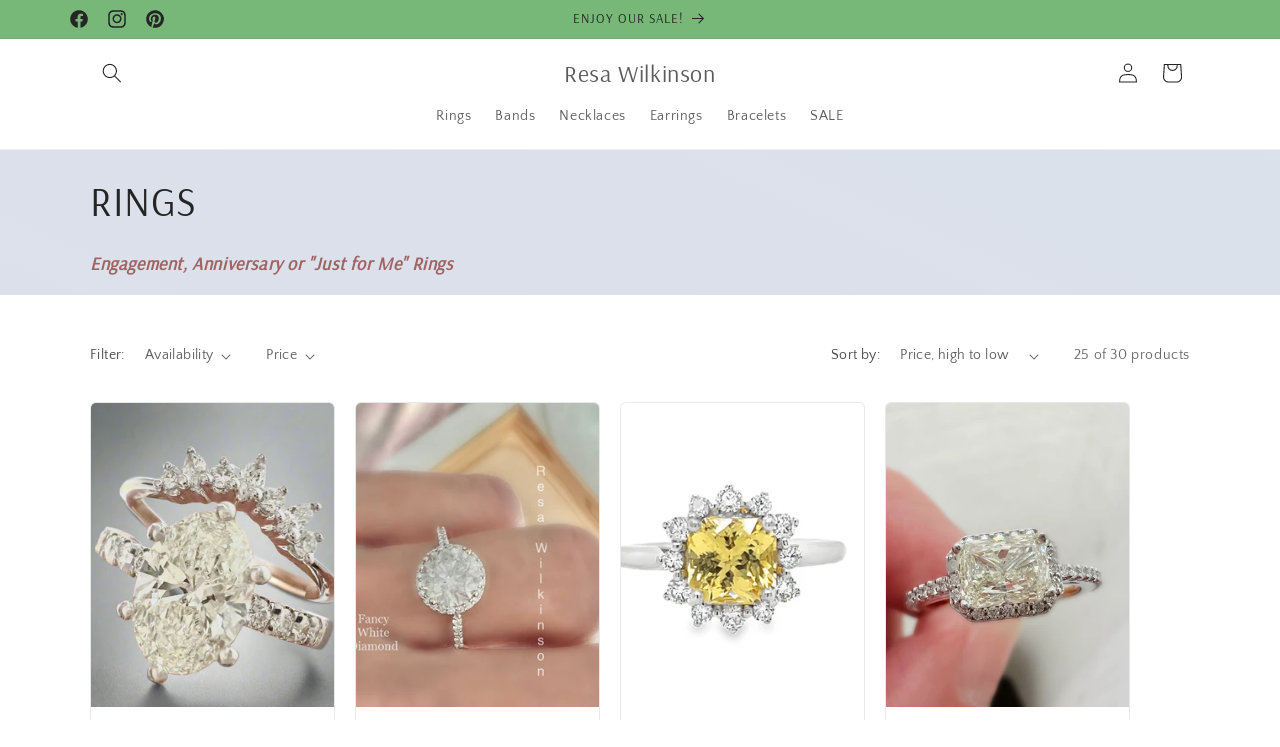

--- FILE ---
content_type: text/html; charset=utf-8
request_url: https://resawilkinson.com/collections/rings/bridal
body_size: 34104
content:
<!doctype html>
<html class="no-js" lang="en">
  <head>
    <meta charset="utf-8">
    <meta http-equiv="X-UA-Compatible" content="IE=edge">
    <meta name="viewport" content="width=device-width,initial-scale=1">
    <meta name="theme-color" content="">
    <link rel="canonical" href="https://resawilkinson.com/collections/rings/bridal"><link rel="preconnect" href="https://fonts.shopifycdn.com" crossorigin><title>
      Rings
 &ndash; tagged "bridal" &ndash; Resa Wilkinson</title>

    
      <meta name="description" content="Engagement, Anniversary or &quot;Just for Me&quot; Rings">
    

    

<meta property="og:site_name" content="Resa Wilkinson">
<meta property="og:url" content="https://resawilkinson.com/collections/rings/bridal">
<meta property="og:title" content="Rings">
<meta property="og:type" content="website">
<meta property="og:description" content="Engagement, Anniversary or &quot;Just for Me&quot; Rings"><meta property="og:image" content="http://resawilkinson.com/cdn/shop/collections/13BFFE84-B4CF-42D7-B7C0-36D9AD2C1508.jpg?v=1767749019">
  <meta property="og:image:secure_url" content="https://resawilkinson.com/cdn/shop/collections/13BFFE84-B4CF-42D7-B7C0-36D9AD2C1508.jpg?v=1767749019">
  <meta property="og:image:width" content="1818">
  <meta property="og:image:height" content="1818"><meta name="twitter:card" content="summary_large_image">
<meta name="twitter:title" content="Rings">
<meta name="twitter:description" content="Engagement, Anniversary or &quot;Just for Me&quot; Rings">


    <script src="//resawilkinson.com/cdn/shop/t/45/assets/constants.js?v=58251544750838685771699536937" defer="defer"></script>
    <script src="//resawilkinson.com/cdn/shop/t/45/assets/pubsub.js?v=158357773527763999511699536938" defer="defer"></script>
    <script src="//resawilkinson.com/cdn/shop/t/45/assets/global.js?v=40820548392383841591699536937" defer="defer"></script><script>window.performance && window.performance.mark && window.performance.mark('shopify.content_for_header.start');</script><meta name="facebook-domain-verification" content="ut5cssinxzv1agltzs6sjm4n1zttve">
<meta name="facebook-domain-verification" content="g58eylwdfnbmf22f028b52hry9guqw">
<meta name="facebook-domain-verification" content="6e8en7kmq4h7gequjb11nal9azof28">
<meta id="shopify-digital-wallet" name="shopify-digital-wallet" content="/1652392/digital_wallets/dialog">
<meta name="shopify-checkout-api-token" content="0fb4896dee40af883ed1664ce4369eab">
<meta id="in-context-paypal-metadata" data-shop-id="1652392" data-venmo-supported="false" data-environment="production" data-locale="en_US" data-paypal-v4="true" data-currency="USD">
<link rel="alternate" type="application/atom+xml" title="Feed" href="/collections/rings/bridal.atom" />
<link rel="next" href="/collections/rings/bridal?page=2">
<link rel="alternate" type="application/json+oembed" href="https://resawilkinson.com/collections/rings/bridal.oembed">
<script async="async" src="/checkouts/internal/preloads.js?locale=en-US"></script>
<link rel="preconnect" href="https://shop.app" crossorigin="anonymous">
<script async="async" src="https://shop.app/checkouts/internal/preloads.js?locale=en-US&shop_id=1652392" crossorigin="anonymous"></script>
<script id="apple-pay-shop-capabilities" type="application/json">{"shopId":1652392,"countryCode":"US","currencyCode":"USD","merchantCapabilities":["supports3DS"],"merchantId":"gid:\/\/shopify\/Shop\/1652392","merchantName":"Resa Wilkinson","requiredBillingContactFields":["postalAddress","email","phone"],"requiredShippingContactFields":["postalAddress","email","phone"],"shippingType":"shipping","supportedNetworks":["visa","masterCard","amex"],"total":{"type":"pending","label":"Resa Wilkinson","amount":"1.00"},"shopifyPaymentsEnabled":true,"supportsSubscriptions":true}</script>
<script id="shopify-features" type="application/json">{"accessToken":"0fb4896dee40af883ed1664ce4369eab","betas":["rich-media-storefront-analytics"],"domain":"resawilkinson.com","predictiveSearch":true,"shopId":1652392,"locale":"en"}</script>
<script>var Shopify = Shopify || {};
Shopify.shop = "resa-wilkinson.myshopify.com";
Shopify.locale = "en";
Shopify.currency = {"active":"USD","rate":"1.0"};
Shopify.country = "US";
Shopify.theme = {"name":"Updated copy of Craft","id":125669998681,"schema_name":"Craft","schema_version":"12.0.0","theme_store_id":1368,"role":"main"};
Shopify.theme.handle = "null";
Shopify.theme.style = {"id":null,"handle":null};
Shopify.cdnHost = "resawilkinson.com/cdn";
Shopify.routes = Shopify.routes || {};
Shopify.routes.root = "/";</script>
<script type="module">!function(o){(o.Shopify=o.Shopify||{}).modules=!0}(window);</script>
<script>!function(o){function n(){var o=[];function n(){o.push(Array.prototype.slice.apply(arguments))}return n.q=o,n}var t=o.Shopify=o.Shopify||{};t.loadFeatures=n(),t.autoloadFeatures=n()}(window);</script>
<script>
  window.ShopifyPay = window.ShopifyPay || {};
  window.ShopifyPay.apiHost = "shop.app\/pay";
  window.ShopifyPay.redirectState = null;
</script>
<script id="shop-js-analytics" type="application/json">{"pageType":"collection"}</script>
<script defer="defer" async type="module" src="//resawilkinson.com/cdn/shopifycloud/shop-js/modules/v2/client.init-shop-cart-sync_BApSsMSl.en.esm.js"></script>
<script defer="defer" async type="module" src="//resawilkinson.com/cdn/shopifycloud/shop-js/modules/v2/chunk.common_CBoos6YZ.esm.js"></script>
<script type="module">
  await import("//resawilkinson.com/cdn/shopifycloud/shop-js/modules/v2/client.init-shop-cart-sync_BApSsMSl.en.esm.js");
await import("//resawilkinson.com/cdn/shopifycloud/shop-js/modules/v2/chunk.common_CBoos6YZ.esm.js");

  window.Shopify.SignInWithShop?.initShopCartSync?.({"fedCMEnabled":true,"windoidEnabled":true});

</script>
<script>
  window.Shopify = window.Shopify || {};
  if (!window.Shopify.featureAssets) window.Shopify.featureAssets = {};
  window.Shopify.featureAssets['shop-js'] = {"shop-cart-sync":["modules/v2/client.shop-cart-sync_DJczDl9f.en.esm.js","modules/v2/chunk.common_CBoos6YZ.esm.js"],"init-fed-cm":["modules/v2/client.init-fed-cm_BzwGC0Wi.en.esm.js","modules/v2/chunk.common_CBoos6YZ.esm.js"],"init-windoid":["modules/v2/client.init-windoid_BS26ThXS.en.esm.js","modules/v2/chunk.common_CBoos6YZ.esm.js"],"init-shop-email-lookup-coordinator":["modules/v2/client.init-shop-email-lookup-coordinator_DFwWcvrS.en.esm.js","modules/v2/chunk.common_CBoos6YZ.esm.js"],"shop-cash-offers":["modules/v2/client.shop-cash-offers_DthCPNIO.en.esm.js","modules/v2/chunk.common_CBoos6YZ.esm.js","modules/v2/chunk.modal_Bu1hFZFC.esm.js"],"shop-button":["modules/v2/client.shop-button_D_JX508o.en.esm.js","modules/v2/chunk.common_CBoos6YZ.esm.js"],"shop-toast-manager":["modules/v2/client.shop-toast-manager_tEhgP2F9.en.esm.js","modules/v2/chunk.common_CBoos6YZ.esm.js"],"avatar":["modules/v2/client.avatar_BTnouDA3.en.esm.js"],"pay-button":["modules/v2/client.pay-button_BuNmcIr_.en.esm.js","modules/v2/chunk.common_CBoos6YZ.esm.js"],"init-shop-cart-sync":["modules/v2/client.init-shop-cart-sync_BApSsMSl.en.esm.js","modules/v2/chunk.common_CBoos6YZ.esm.js"],"shop-login-button":["modules/v2/client.shop-login-button_DwLgFT0K.en.esm.js","modules/v2/chunk.common_CBoos6YZ.esm.js","modules/v2/chunk.modal_Bu1hFZFC.esm.js"],"init-customer-accounts-sign-up":["modules/v2/client.init-customer-accounts-sign-up_TlVCiykN.en.esm.js","modules/v2/client.shop-login-button_DwLgFT0K.en.esm.js","modules/v2/chunk.common_CBoos6YZ.esm.js","modules/v2/chunk.modal_Bu1hFZFC.esm.js"],"init-shop-for-new-customer-accounts":["modules/v2/client.init-shop-for-new-customer-accounts_DrjXSI53.en.esm.js","modules/v2/client.shop-login-button_DwLgFT0K.en.esm.js","modules/v2/chunk.common_CBoos6YZ.esm.js","modules/v2/chunk.modal_Bu1hFZFC.esm.js"],"init-customer-accounts":["modules/v2/client.init-customer-accounts_C0Oh2ljF.en.esm.js","modules/v2/client.shop-login-button_DwLgFT0K.en.esm.js","modules/v2/chunk.common_CBoos6YZ.esm.js","modules/v2/chunk.modal_Bu1hFZFC.esm.js"],"shop-follow-button":["modules/v2/client.shop-follow-button_C5D3XtBb.en.esm.js","modules/v2/chunk.common_CBoos6YZ.esm.js","modules/v2/chunk.modal_Bu1hFZFC.esm.js"],"checkout-modal":["modules/v2/client.checkout-modal_8TC_1FUY.en.esm.js","modules/v2/chunk.common_CBoos6YZ.esm.js","modules/v2/chunk.modal_Bu1hFZFC.esm.js"],"lead-capture":["modules/v2/client.lead-capture_D-pmUjp9.en.esm.js","modules/v2/chunk.common_CBoos6YZ.esm.js","modules/v2/chunk.modal_Bu1hFZFC.esm.js"],"shop-login":["modules/v2/client.shop-login_BmtnoEUo.en.esm.js","modules/v2/chunk.common_CBoos6YZ.esm.js","modules/v2/chunk.modal_Bu1hFZFC.esm.js"],"payment-terms":["modules/v2/client.payment-terms_BHOWV7U_.en.esm.js","modules/v2/chunk.common_CBoos6YZ.esm.js","modules/v2/chunk.modal_Bu1hFZFC.esm.js"]};
</script>
<script>(function() {
  var isLoaded = false;
  function asyncLoad() {
    if (isLoaded) return;
    isLoaded = true;
    var urls = ["https:\/\/cdn.shopify.com\/s\/files\/1\/0165\/2392\/t\/41\/assets\/affirmShopify.js?v=1687914598\u0026shop=resa-wilkinson.myshopify.com","https:\/\/cdn.shopify.com\/s\/files\/1\/0165\/2392\/t\/41\/assets\/affirmShopify.js?v=1687914637\u0026shop=resa-wilkinson.myshopify.com","https:\/\/cdn.shopify.com\/s\/files\/1\/0165\/2392\/t\/41\/assets\/affirmShopify.js?v=1687914637\u0026shop=resa-wilkinson.myshopify.com","https:\/\/cdn.shopify.com\/s\/files\/1\/0165\/2392\/t\/41\/assets\/affirmShopify.js?v=1688563138\u0026shop=resa-wilkinson.myshopify.com","https:\/\/services.nofraud.com\/js\/device.js?shop=resa-wilkinson.myshopify.com"];
    for (var i = 0; i < urls.length; i++) {
      var s = document.createElement('script');
      s.type = 'text/javascript';
      s.async = true;
      s.src = urls[i];
      var x = document.getElementsByTagName('script')[0];
      x.parentNode.insertBefore(s, x);
    }
  };
  if(window.attachEvent) {
    window.attachEvent('onload', asyncLoad);
  } else {
    window.addEventListener('load', asyncLoad, false);
  }
})();</script>
<script id="__st">var __st={"a":1652392,"offset":-21600,"reqid":"74001749-d578-4d2e-9aa2-68a79c97f8b2-1768915169","pageurl":"resawilkinson.com\/collections\/rings\/bridal","u":"4bd3ca6f2abe","p":"collection","rtyp":"collection","rid":7941954};</script>
<script>window.ShopifyPaypalV4VisibilityTracking = true;</script>
<script id="captcha-bootstrap">!function(){'use strict';const t='contact',e='account',n='new_comment',o=[[t,t],['blogs',n],['comments',n],[t,'customer']],c=[[e,'customer_login'],[e,'guest_login'],[e,'recover_customer_password'],[e,'create_customer']],r=t=>t.map((([t,e])=>`form[action*='/${t}']:not([data-nocaptcha='true']) input[name='form_type'][value='${e}']`)).join(','),a=t=>()=>t?[...document.querySelectorAll(t)].map((t=>t.form)):[];function s(){const t=[...o],e=r(t);return a(e)}const i='password',u='form_key',d=['recaptcha-v3-token','g-recaptcha-response','h-captcha-response',i],f=()=>{try{return window.sessionStorage}catch{return}},m='__shopify_v',_=t=>t.elements[u];function p(t,e,n=!1){try{const o=window.sessionStorage,c=JSON.parse(o.getItem(e)),{data:r}=function(t){const{data:e,action:n}=t;return t[m]||n?{data:e,action:n}:{data:t,action:n}}(c);for(const[e,n]of Object.entries(r))t.elements[e]&&(t.elements[e].value=n);n&&o.removeItem(e)}catch(o){console.error('form repopulation failed',{error:o})}}const l='form_type',E='cptcha';function T(t){t.dataset[E]=!0}const w=window,h=w.document,L='Shopify',v='ce_forms',y='captcha';let A=!1;((t,e)=>{const n=(g='f06e6c50-85a8-45c8-87d0-21a2b65856fe',I='https://cdn.shopify.com/shopifycloud/storefront-forms-hcaptcha/ce_storefront_forms_captcha_hcaptcha.v1.5.2.iife.js',D={infoText:'Protected by hCaptcha',privacyText:'Privacy',termsText:'Terms'},(t,e,n)=>{const o=w[L][v],c=o.bindForm;if(c)return c(t,g,e,D).then(n);var r;o.q.push([[t,g,e,D],n]),r=I,A||(h.body.append(Object.assign(h.createElement('script'),{id:'captcha-provider',async:!0,src:r})),A=!0)});var g,I,D;w[L]=w[L]||{},w[L][v]=w[L][v]||{},w[L][v].q=[],w[L][y]=w[L][y]||{},w[L][y].protect=function(t,e){n(t,void 0,e),T(t)},Object.freeze(w[L][y]),function(t,e,n,w,h,L){const[v,y,A,g]=function(t,e,n){const i=e?o:[],u=t?c:[],d=[...i,...u],f=r(d),m=r(i),_=r(d.filter((([t,e])=>n.includes(e))));return[a(f),a(m),a(_),s()]}(w,h,L),I=t=>{const e=t.target;return e instanceof HTMLFormElement?e:e&&e.form},D=t=>v().includes(t);t.addEventListener('submit',(t=>{const e=I(t);if(!e)return;const n=D(e)&&!e.dataset.hcaptchaBound&&!e.dataset.recaptchaBound,o=_(e),c=g().includes(e)&&(!o||!o.value);(n||c)&&t.preventDefault(),c&&!n&&(function(t){try{if(!f())return;!function(t){const e=f();if(!e)return;const n=_(t);if(!n)return;const o=n.value;o&&e.removeItem(o)}(t);const e=Array.from(Array(32),(()=>Math.random().toString(36)[2])).join('');!function(t,e){_(t)||t.append(Object.assign(document.createElement('input'),{type:'hidden',name:u})),t.elements[u].value=e}(t,e),function(t,e){const n=f();if(!n)return;const o=[...t.querySelectorAll(`input[type='${i}']`)].map((({name:t})=>t)),c=[...d,...o],r={};for(const[a,s]of new FormData(t).entries())c.includes(a)||(r[a]=s);n.setItem(e,JSON.stringify({[m]:1,action:t.action,data:r}))}(t,e)}catch(e){console.error('failed to persist form',e)}}(e),e.submit())}));const S=(t,e)=>{t&&!t.dataset[E]&&(n(t,e.some((e=>e===t))),T(t))};for(const o of['focusin','change'])t.addEventListener(o,(t=>{const e=I(t);D(e)&&S(e,y())}));const B=e.get('form_key'),M=e.get(l),P=B&&M;t.addEventListener('DOMContentLoaded',(()=>{const t=y();if(P)for(const e of t)e.elements[l].value===M&&p(e,B);[...new Set([...A(),...v().filter((t=>'true'===t.dataset.shopifyCaptcha))])].forEach((e=>S(e,t)))}))}(h,new URLSearchParams(w.location.search),n,t,e,['guest_login'])})(!0,!0)}();</script>
<script integrity="sha256-4kQ18oKyAcykRKYeNunJcIwy7WH5gtpwJnB7kiuLZ1E=" data-source-attribution="shopify.loadfeatures" defer="defer" src="//resawilkinson.com/cdn/shopifycloud/storefront/assets/storefront/load_feature-a0a9edcb.js" crossorigin="anonymous"></script>
<script crossorigin="anonymous" defer="defer" src="//resawilkinson.com/cdn/shopifycloud/storefront/assets/shopify_pay/storefront-65b4c6d7.js?v=20250812"></script>
<script data-source-attribution="shopify.dynamic_checkout.dynamic.init">var Shopify=Shopify||{};Shopify.PaymentButton=Shopify.PaymentButton||{isStorefrontPortableWallets:!0,init:function(){window.Shopify.PaymentButton.init=function(){};var t=document.createElement("script");t.src="https://resawilkinson.com/cdn/shopifycloud/portable-wallets/latest/portable-wallets.en.js",t.type="module",document.head.appendChild(t)}};
</script>
<script data-source-attribution="shopify.dynamic_checkout.buyer_consent">
  function portableWalletsHideBuyerConsent(e){var t=document.getElementById("shopify-buyer-consent"),n=document.getElementById("shopify-subscription-policy-button");t&&n&&(t.classList.add("hidden"),t.setAttribute("aria-hidden","true"),n.removeEventListener("click",e))}function portableWalletsShowBuyerConsent(e){var t=document.getElementById("shopify-buyer-consent"),n=document.getElementById("shopify-subscription-policy-button");t&&n&&(t.classList.remove("hidden"),t.removeAttribute("aria-hidden"),n.addEventListener("click",e))}window.Shopify?.PaymentButton&&(window.Shopify.PaymentButton.hideBuyerConsent=portableWalletsHideBuyerConsent,window.Shopify.PaymentButton.showBuyerConsent=portableWalletsShowBuyerConsent);
</script>
<script data-source-attribution="shopify.dynamic_checkout.cart.bootstrap">document.addEventListener("DOMContentLoaded",(function(){function t(){return document.querySelector("shopify-accelerated-checkout-cart, shopify-accelerated-checkout")}if(t())Shopify.PaymentButton.init();else{new MutationObserver((function(e,n){t()&&(Shopify.PaymentButton.init(),n.disconnect())})).observe(document.body,{childList:!0,subtree:!0})}}));
</script>
<link id="shopify-accelerated-checkout-styles" rel="stylesheet" media="screen" href="https://resawilkinson.com/cdn/shopifycloud/portable-wallets/latest/accelerated-checkout-backwards-compat.css" crossorigin="anonymous">
<style id="shopify-accelerated-checkout-cart">
        #shopify-buyer-consent {
  margin-top: 1em;
  display: inline-block;
  width: 100%;
}

#shopify-buyer-consent.hidden {
  display: none;
}

#shopify-subscription-policy-button {
  background: none;
  border: none;
  padding: 0;
  text-decoration: underline;
  font-size: inherit;
  cursor: pointer;
}

#shopify-subscription-policy-button::before {
  box-shadow: none;
}

      </style>
<script id="sections-script" data-sections="header" defer="defer" src="//resawilkinson.com/cdn/shop/t/45/compiled_assets/scripts.js?v=728"></script>
<script>window.performance && window.performance.mark && window.performance.mark('shopify.content_for_header.end');</script>


    <style data-shopify>
      @font-face {
  font-family: "Quattrocento Sans";
  font-weight: 400;
  font-style: normal;
  font-display: swap;
  src: url("//resawilkinson.com/cdn/fonts/quattrocento_sans/quattrocentosans_n4.ce5e9bf514e68f53bdd875976847cf755c702eaa.woff2") format("woff2"),
       url("//resawilkinson.com/cdn/fonts/quattrocento_sans/quattrocentosans_n4.44bbfb57d228eb8bb083d1f98e7d96e16137abce.woff") format("woff");
}

      @font-face {
  font-family: "Quattrocento Sans";
  font-weight: 700;
  font-style: normal;
  font-display: swap;
  src: url("//resawilkinson.com/cdn/fonts/quattrocento_sans/quattrocentosans_n7.bdda9092621b2e3b4284b12e8f0c092969b176c1.woff2") format("woff2"),
       url("//resawilkinson.com/cdn/fonts/quattrocento_sans/quattrocentosans_n7.3f8ab2a91343269966c4aa4831bcd588e7ce07b9.woff") format("woff");
}

      @font-face {
  font-family: "Quattrocento Sans";
  font-weight: 400;
  font-style: italic;
  font-display: swap;
  src: url("//resawilkinson.com/cdn/fonts/quattrocento_sans/quattrocentosans_i4.4f70b1e78f59fa1468e3436ab863ff0bf71e71bb.woff2") format("woff2"),
       url("//resawilkinson.com/cdn/fonts/quattrocento_sans/quattrocentosans_i4.b695efef5d957af404945574b7239740f79b899f.woff") format("woff");
}

      @font-face {
  font-family: "Quattrocento Sans";
  font-weight: 700;
  font-style: italic;
  font-display: swap;
  src: url("//resawilkinson.com/cdn/fonts/quattrocento_sans/quattrocentosans_i7.49d754c8032546c24062cf385f8660abbb11ef1e.woff2") format("woff2"),
       url("//resawilkinson.com/cdn/fonts/quattrocento_sans/quattrocentosans_i7.567b0b818999022d5a9ccb99542d8ff8cdb497df.woff") format("woff");
}

      @font-face {
  font-family: Arsenal;
  font-weight: 400;
  font-style: normal;
  font-display: swap;
  src: url("//resawilkinson.com/cdn/fonts/arsenal/arsenal_n4.51305299cd12b61bc0400367405b80442269043d.woff2") format("woff2"),
       url("//resawilkinson.com/cdn/fonts/arsenal/arsenal_n4.93261dd112afca16489c9f1c0d423ccd8a12c0a3.woff") format("woff");
}


      
        :root,
        .color-background-1 {
          --color-background: 255,255,255;
        
          --gradient-background: #ffffff;
        

        

        --color-foreground: 37,37,37;
        --color-background-contrast: 191,191,191;
        --color-shadow: 37,37,37;
        --color-button: 44,51,47;
        --color-button-text: 255,255,255;
        --color-secondary-button: 255,255,255;
        --color-secondary-button-text: 80,86,85;
        --color-link: 80,86,85;
        --color-badge-foreground: 37,37,37;
        --color-badge-background: 255,255,255;
        --color-badge-border: 37,37,37;
        --payment-terms-background-color: rgb(255 255 255);
      }
      
        
        .color-background-2 {
          --color-background: 255,255,255;
        
          --gradient-background: #ffffff;
        

        

        --color-foreground: 37,37,37;
        --color-background-contrast: 191,191,191;
        --color-shadow: 37,37,37;
        --color-button: 37,37,37;
        --color-button-text: 255,255,255;
        --color-secondary-button: 255,255,255;
        --color-secondary-button-text: 37,37,37;
        --color-link: 37,37,37;
        --color-badge-foreground: 37,37,37;
        --color-badge-background: 255,255,255;
        --color-badge-border: 37,37,37;
        --payment-terms-background-color: rgb(255 255 255);
      }
      
        
        .color-inverse {
          --color-background: 119,183,120;
        
          --gradient-background: #77b778;
        

        

        --color-foreground: 37,37,37;
        --color-background-contrast: 60,114,61;
        --color-shadow: 37,37,37;
        --color-button: 239,236,236;
        --color-button-text: 113,106,86;
        --color-secondary-button: 119,183,120;
        --color-secondary-button-text: 239,236,236;
        --color-link: 239,236,236;
        --color-badge-foreground: 37,37,37;
        --color-badge-background: 119,183,120;
        --color-badge-border: 37,37,37;
        --payment-terms-background-color: rgb(119 183 120);
      }
      
        
        .color-accent-1 {
          --color-background: 44,51,47;
        
          --gradient-background: #2c332f;
        

        

        --color-foreground: 239,236,236;
        --color-background-contrast: 56,65,60;
        --color-shadow: 37,37,37;
        --color-button: 255,255,255;
        --color-button-text: 44,51,47;
        --color-secondary-button: 44,51,47;
        --color-secondary-button-text: 207,197,197;
        --color-link: 207,197,197;
        --color-badge-foreground: 239,236,236;
        --color-badge-background: 44,51,47;
        --color-badge-border: 239,236,236;
        --payment-terms-background-color: rgb(44 51 47);
      }
      
        
        .color-accent-2 {
          --color-background: 226,224,208;
        
          --gradient-background: #e2e0d0;
        

        

        --color-foreground: 113,106,86;
        --color-background-contrast: 177,172,129;
        --color-shadow: 37,37,37;
        --color-button: 239,236,236;
        --color-button-text: 63,81,71;
        --color-secondary-button: 226,224,208;
        --color-secondary-button-text: 239,236,236;
        --color-link: 239,236,236;
        --color-badge-foreground: 113,106,86;
        --color-badge-background: 226,224,208;
        --color-badge-border: 113,106,86;
        --payment-terms-background-color: rgb(226 224 208);
      }
      
        
        .color-scheme-d8cb0217-830b-4281-a617-a74072481e6d {
          --color-background: 241,222,221;
        
          --gradient-background: #f1dedd;
        

        

        --color-foreground: 233,23,23;
        --color-background-contrast: 204,134,131;
        --color-shadow: 37,37,37;
        --color-button: 44,51,47;
        --color-button-text: 255,255,255;
        --color-secondary-button: 241,222,221;
        --color-secondary-button-text: 80,86,85;
        --color-link: 80,86,85;
        --color-badge-foreground: 233,23,23;
        --color-badge-background: 241,222,221;
        --color-badge-border: 233,23,23;
        --payment-terms-background-color: rgb(241 222 221);
      }
      
        
        .color-scheme-6c8673e9-f87a-4c4c-b4bf-dff372a9787f {
          --color-background: 241,222,221;
        
          --gradient-background: #f1dedd;
        

        

        --color-foreground: 37,37,37;
        --color-background-contrast: 204,134,131;
        --color-shadow: 37,37,37;
        --color-button: 44,51,47;
        --color-button-text: 233,23,23;
        --color-secondary-button: 241,222,221;
        --color-secondary-button-text: 80,86,85;
        --color-link: 80,86,85;
        --color-badge-foreground: 37,37,37;
        --color-badge-background: 241,222,221;
        --color-badge-border: 37,37,37;
        --payment-terms-background-color: rgb(241 222 221);
      }
      
        
        .color-scheme-cd97dbde-b123-45bc-99b2-588e67b69626 {
          --color-background: 247,233,233;
        
          --gradient-background: linear-gradient(204deg, rgba(219, 226, 235, 1) 5%, rgba(220, 224, 235, 1) 45%, rgba(219, 226, 235, 1) 96%);
        

        

        --color-foreground: 37,37,37;
        --color-background-contrast: 213,139,139;
        --color-shadow: 37,37,37;
        --color-button: 44,51,47;
        --color-button-text: 255,255,255;
        --color-secondary-button: 247,233,233;
        --color-secondary-button-text: 80,86,85;
        --color-link: 80,86,85;
        --color-badge-foreground: 37,37,37;
        --color-badge-background: 247,233,233;
        --color-badge-border: 37,37,37;
        --payment-terms-background-color: rgb(247 233 233);
      }
      

      body, .color-background-1, .color-background-2, .color-inverse, .color-accent-1, .color-accent-2, .color-scheme-d8cb0217-830b-4281-a617-a74072481e6d, .color-scheme-6c8673e9-f87a-4c4c-b4bf-dff372a9787f, .color-scheme-cd97dbde-b123-45bc-99b2-588e67b69626 {
        color: rgba(var(--color-foreground), 0.75);
        background-color: rgb(var(--color-background));
      }

      :root {
        --font-body-family: "Quattrocento Sans", sans-serif;
        --font-body-style: normal;
        --font-body-weight: 400;
        --font-body-weight-bold: 700;

        --font-heading-family: Arsenal, sans-serif;
        --font-heading-style: normal;
        --font-heading-weight: 400;

        --font-body-scale: 1.0;
        --font-heading-scale: 1.0;

        --media-padding: px;
        --media-border-opacity: 0.1;
        --media-border-width: 0px;
        --media-radius: 6px;
        --media-shadow-opacity: 0.0;
        --media-shadow-horizontal-offset: 0px;
        --media-shadow-vertical-offset: -4px;
        --media-shadow-blur-radius: 5px;
        --media-shadow-visible: 0;

        --page-width: 120rem;
        --page-width-margin: 0rem;

        --product-card-image-padding: 0.0rem;
        --product-card-corner-radius: 0.6rem;
        --product-card-text-alignment: left;
        --product-card-border-width: 0.1rem;
        --product-card-border-opacity: 0.1;
        --product-card-shadow-opacity: 0.0;
        --product-card-shadow-visible: 0;
        --product-card-shadow-horizontal-offset: 0.0rem;
        --product-card-shadow-vertical-offset: 0.4rem;
        --product-card-shadow-blur-radius: 0.5rem;

        --collection-card-image-padding: 0.0rem;
        --collection-card-corner-radius: 0.6rem;
        --collection-card-text-alignment: left;
        --collection-card-border-width: 0.1rem;
        --collection-card-border-opacity: 0.1;
        --collection-card-shadow-opacity: 0.0;
        --collection-card-shadow-visible: 0;
        --collection-card-shadow-horizontal-offset: 0.0rem;
        --collection-card-shadow-vertical-offset: 0.4rem;
        --collection-card-shadow-blur-radius: 0.5rem;

        --blog-card-image-padding: 0.0rem;
        --blog-card-corner-radius: 0.6rem;
        --blog-card-text-alignment: left;
        --blog-card-border-width: 0.1rem;
        --blog-card-border-opacity: 0.1;
        --blog-card-shadow-opacity: 0.0;
        --blog-card-shadow-visible: 0;
        --blog-card-shadow-horizontal-offset: 0.0rem;
        --blog-card-shadow-vertical-offset: 0.4rem;
        --blog-card-shadow-blur-radius: 0.5rem;

        --badge-corner-radius: 0.6rem;

        --popup-border-width: 1px;
        --popup-border-opacity: 0.5;
        --popup-corner-radius: 6px;
        --popup-shadow-opacity: 0.0;
        --popup-shadow-horizontal-offset: 0px;
        --popup-shadow-vertical-offset: 4px;
        --popup-shadow-blur-radius: 5px;

        --drawer-border-width: 1px;
        --drawer-border-opacity: 0.1;
        --drawer-shadow-opacity: 0.0;
        --drawer-shadow-horizontal-offset: 0px;
        --drawer-shadow-vertical-offset: 4px;
        --drawer-shadow-blur-radius: 5px;

        --spacing-sections-desktop: 20px;
        --spacing-sections-mobile: 20px;

        --grid-desktop-vertical-spacing: 20px;
        --grid-desktop-horizontal-spacing: 20px;
        --grid-mobile-vertical-spacing: 10px;
        --grid-mobile-horizontal-spacing: 10px;

        --text-boxes-border-opacity: 0.1;
        --text-boxes-border-width: 0px;
        --text-boxes-radius: 6px;
        --text-boxes-shadow-opacity: 0.0;
        --text-boxes-shadow-visible: 0;
        --text-boxes-shadow-horizontal-offset: 0px;
        --text-boxes-shadow-vertical-offset: 4px;
        --text-boxes-shadow-blur-radius: 5px;

        --buttons-radius: 6px;
        --buttons-radius-outset: 7px;
        --buttons-border-width: 1px;
        --buttons-border-opacity: 1.0;
        --buttons-shadow-opacity: 0.0;
        --buttons-shadow-visible: 0;
        --buttons-shadow-horizontal-offset: 0px;
        --buttons-shadow-vertical-offset: 4px;
        --buttons-shadow-blur-radius: 5px;
        --buttons-border-offset: 0.3px;

        --inputs-radius: 6px;
        --inputs-border-width: 1px;
        --inputs-border-opacity: 0.55;
        --inputs-shadow-opacity: 0.0;
        --inputs-shadow-horizontal-offset: 0px;
        --inputs-margin-offset: 0px;
        --inputs-shadow-vertical-offset: 4px;
        --inputs-shadow-blur-radius: 5px;
        --inputs-radius-outset: 7px;

        --variant-pills-radius: 40px;
        --variant-pills-border-width: 1px;
        --variant-pills-border-opacity: 0.55;
        --variant-pills-shadow-opacity: 0.0;
        --variant-pills-shadow-horizontal-offset: 0px;
        --variant-pills-shadow-vertical-offset: 4px;
        --variant-pills-shadow-blur-radius: 5px;
      }

      *,
      *::before,
      *::after {
        box-sizing: inherit;
      }

      html {
        box-sizing: border-box;
        font-size: calc(var(--font-body-scale) * 62.5%);
        height: 100%;
      }

      body {
        display: grid;
        grid-template-rows: auto auto 1fr auto;
        grid-template-columns: 100%;
        min-height: 100%;
        margin: 0;
        font-size: 1.5rem;
        letter-spacing: 0.06rem;
        line-height: calc(1 + 0.8 / var(--font-body-scale));
        font-family: var(--font-body-family);
        font-style: var(--font-body-style);
        font-weight: var(--font-body-weight);
      }

      @media screen and (min-width: 750px) {
        body {
          font-size: 1.6rem;
        }
      }
    </style>

    <link href="//resawilkinson.com/cdn/shop/t/45/assets/base.css?v=22615539281115885671699536936" rel="stylesheet" type="text/css" media="all" />
<link rel="preload" as="font" href="//resawilkinson.com/cdn/fonts/quattrocento_sans/quattrocentosans_n4.ce5e9bf514e68f53bdd875976847cf755c702eaa.woff2" type="font/woff2" crossorigin><link rel="preload" as="font" href="//resawilkinson.com/cdn/fonts/arsenal/arsenal_n4.51305299cd12b61bc0400367405b80442269043d.woff2" type="font/woff2" crossorigin><link
        rel="stylesheet"
        href="//resawilkinson.com/cdn/shop/t/45/assets/component-predictive-search.css?v=118923337488134913561699536937"
        media="print"
        onload="this.media='all'"
      ><script>
      document.documentElement.className = document.documentElement.className.replace('no-js', 'js');
      if (Shopify.designMode) {
        document.documentElement.classList.add('shopify-design-mode');
      }
    </script>
  <link href="https://monorail-edge.shopifysvc.com" rel="dns-prefetch">
<script>(function(){if ("sendBeacon" in navigator && "performance" in window) {try {var session_token_from_headers = performance.getEntriesByType('navigation')[0].serverTiming.find(x => x.name == '_s').description;} catch {var session_token_from_headers = undefined;}var session_cookie_matches = document.cookie.match(/_shopify_s=([^;]*)/);var session_token_from_cookie = session_cookie_matches && session_cookie_matches.length === 2 ? session_cookie_matches[1] : "";var session_token = session_token_from_headers || session_token_from_cookie || "";function handle_abandonment_event(e) {var entries = performance.getEntries().filter(function(entry) {return /monorail-edge.shopifysvc.com/.test(entry.name);});if (!window.abandonment_tracked && entries.length === 0) {window.abandonment_tracked = true;var currentMs = Date.now();var navigation_start = performance.timing.navigationStart;var payload = {shop_id: 1652392,url: window.location.href,navigation_start,duration: currentMs - navigation_start,session_token,page_type: "collection"};window.navigator.sendBeacon("https://monorail-edge.shopifysvc.com/v1/produce", JSON.stringify({schema_id: "online_store_buyer_site_abandonment/1.1",payload: payload,metadata: {event_created_at_ms: currentMs,event_sent_at_ms: currentMs}}));}}window.addEventListener('pagehide', handle_abandonment_event);}}());</script>
<script id="web-pixels-manager-setup">(function e(e,d,r,n,o){if(void 0===o&&(o={}),!Boolean(null===(a=null===(i=window.Shopify)||void 0===i?void 0:i.analytics)||void 0===a?void 0:a.replayQueue)){var i,a;window.Shopify=window.Shopify||{};var t=window.Shopify;t.analytics=t.analytics||{};var s=t.analytics;s.replayQueue=[],s.publish=function(e,d,r){return s.replayQueue.push([e,d,r]),!0};try{self.performance.mark("wpm:start")}catch(e){}var l=function(){var e={modern:/Edge?\/(1{2}[4-9]|1[2-9]\d|[2-9]\d{2}|\d{4,})\.\d+(\.\d+|)|Firefox\/(1{2}[4-9]|1[2-9]\d|[2-9]\d{2}|\d{4,})\.\d+(\.\d+|)|Chrom(ium|e)\/(9{2}|\d{3,})\.\d+(\.\d+|)|(Maci|X1{2}).+ Version\/(15\.\d+|(1[6-9]|[2-9]\d|\d{3,})\.\d+)([,.]\d+|)( \(\w+\)|)( Mobile\/\w+|) Safari\/|Chrome.+OPR\/(9{2}|\d{3,})\.\d+\.\d+|(CPU[ +]OS|iPhone[ +]OS|CPU[ +]iPhone|CPU IPhone OS|CPU iPad OS)[ +]+(15[._]\d+|(1[6-9]|[2-9]\d|\d{3,})[._]\d+)([._]\d+|)|Android:?[ /-](13[3-9]|1[4-9]\d|[2-9]\d{2}|\d{4,})(\.\d+|)(\.\d+|)|Android.+Firefox\/(13[5-9]|1[4-9]\d|[2-9]\d{2}|\d{4,})\.\d+(\.\d+|)|Android.+Chrom(ium|e)\/(13[3-9]|1[4-9]\d|[2-9]\d{2}|\d{4,})\.\d+(\.\d+|)|SamsungBrowser\/([2-9]\d|\d{3,})\.\d+/,legacy:/Edge?\/(1[6-9]|[2-9]\d|\d{3,})\.\d+(\.\d+|)|Firefox\/(5[4-9]|[6-9]\d|\d{3,})\.\d+(\.\d+|)|Chrom(ium|e)\/(5[1-9]|[6-9]\d|\d{3,})\.\d+(\.\d+|)([\d.]+$|.*Safari\/(?![\d.]+ Edge\/[\d.]+$))|(Maci|X1{2}).+ Version\/(10\.\d+|(1[1-9]|[2-9]\d|\d{3,})\.\d+)([,.]\d+|)( \(\w+\)|)( Mobile\/\w+|) Safari\/|Chrome.+OPR\/(3[89]|[4-9]\d|\d{3,})\.\d+\.\d+|(CPU[ +]OS|iPhone[ +]OS|CPU[ +]iPhone|CPU IPhone OS|CPU iPad OS)[ +]+(10[._]\d+|(1[1-9]|[2-9]\d|\d{3,})[._]\d+)([._]\d+|)|Android:?[ /-](13[3-9]|1[4-9]\d|[2-9]\d{2}|\d{4,})(\.\d+|)(\.\d+|)|Mobile Safari.+OPR\/([89]\d|\d{3,})\.\d+\.\d+|Android.+Firefox\/(13[5-9]|1[4-9]\d|[2-9]\d{2}|\d{4,})\.\d+(\.\d+|)|Android.+Chrom(ium|e)\/(13[3-9]|1[4-9]\d|[2-9]\d{2}|\d{4,})\.\d+(\.\d+|)|Android.+(UC? ?Browser|UCWEB|U3)[ /]?(15\.([5-9]|\d{2,})|(1[6-9]|[2-9]\d|\d{3,})\.\d+)\.\d+|SamsungBrowser\/(5\.\d+|([6-9]|\d{2,})\.\d+)|Android.+MQ{2}Browser\/(14(\.(9|\d{2,})|)|(1[5-9]|[2-9]\d|\d{3,})(\.\d+|))(\.\d+|)|K[Aa][Ii]OS\/(3\.\d+|([4-9]|\d{2,})\.\d+)(\.\d+|)/},d=e.modern,r=e.legacy,n=navigator.userAgent;return n.match(d)?"modern":n.match(r)?"legacy":"unknown"}(),u="modern"===l?"modern":"legacy",c=(null!=n?n:{modern:"",legacy:""})[u],f=function(e){return[e.baseUrl,"/wpm","/b",e.hashVersion,"modern"===e.buildTarget?"m":"l",".js"].join("")}({baseUrl:d,hashVersion:r,buildTarget:u}),m=function(e){var d=e.version,r=e.bundleTarget,n=e.surface,o=e.pageUrl,i=e.monorailEndpoint;return{emit:function(e){var a=e.status,t=e.errorMsg,s=(new Date).getTime(),l=JSON.stringify({metadata:{event_sent_at_ms:s},events:[{schema_id:"web_pixels_manager_load/3.1",payload:{version:d,bundle_target:r,page_url:o,status:a,surface:n,error_msg:t},metadata:{event_created_at_ms:s}}]});if(!i)return console&&console.warn&&console.warn("[Web Pixels Manager] No Monorail endpoint provided, skipping logging."),!1;try{return self.navigator.sendBeacon.bind(self.navigator)(i,l)}catch(e){}var u=new XMLHttpRequest;try{return u.open("POST",i,!0),u.setRequestHeader("Content-Type","text/plain"),u.send(l),!0}catch(e){return console&&console.warn&&console.warn("[Web Pixels Manager] Got an unhandled error while logging to Monorail."),!1}}}}({version:r,bundleTarget:l,surface:e.surface,pageUrl:self.location.href,monorailEndpoint:e.monorailEndpoint});try{o.browserTarget=l,function(e){var d=e.src,r=e.async,n=void 0===r||r,o=e.onload,i=e.onerror,a=e.sri,t=e.scriptDataAttributes,s=void 0===t?{}:t,l=document.createElement("script"),u=document.querySelector("head"),c=document.querySelector("body");if(l.async=n,l.src=d,a&&(l.integrity=a,l.crossOrigin="anonymous"),s)for(var f in s)if(Object.prototype.hasOwnProperty.call(s,f))try{l.dataset[f]=s[f]}catch(e){}if(o&&l.addEventListener("load",o),i&&l.addEventListener("error",i),u)u.appendChild(l);else{if(!c)throw new Error("Did not find a head or body element to append the script");c.appendChild(l)}}({src:f,async:!0,onload:function(){if(!function(){var e,d;return Boolean(null===(d=null===(e=window.Shopify)||void 0===e?void 0:e.analytics)||void 0===d?void 0:d.initialized)}()){var d=window.webPixelsManager.init(e)||void 0;if(d){var r=window.Shopify.analytics;r.replayQueue.forEach((function(e){var r=e[0],n=e[1],o=e[2];d.publishCustomEvent(r,n,o)})),r.replayQueue=[],r.publish=d.publishCustomEvent,r.visitor=d.visitor,r.initialized=!0}}},onerror:function(){return m.emit({status:"failed",errorMsg:"".concat(f," has failed to load")})},sri:function(e){var d=/^sha384-[A-Za-z0-9+/=]+$/;return"string"==typeof e&&d.test(e)}(c)?c:"",scriptDataAttributes:o}),m.emit({status:"loading"})}catch(e){m.emit({status:"failed",errorMsg:(null==e?void 0:e.message)||"Unknown error"})}}})({shopId: 1652392,storefrontBaseUrl: "https://resawilkinson.com",extensionsBaseUrl: "https://extensions.shopifycdn.com/cdn/shopifycloud/web-pixels-manager",monorailEndpoint: "https://monorail-edge.shopifysvc.com/unstable/produce_batch",surface: "storefront-renderer",enabledBetaFlags: ["2dca8a86"],webPixelsConfigList: [{"id":"47022169","configuration":"{\"tagID\":\"2612396515108\"}","eventPayloadVersion":"v1","runtimeContext":"STRICT","scriptVersion":"18031546ee651571ed29edbe71a3550b","type":"APP","apiClientId":3009811,"privacyPurposes":["ANALYTICS","MARKETING","SALE_OF_DATA"],"dataSharingAdjustments":{"protectedCustomerApprovalScopes":["read_customer_address","read_customer_email","read_customer_name","read_customer_personal_data","read_customer_phone"]}},{"id":"shopify-app-pixel","configuration":"{}","eventPayloadVersion":"v1","runtimeContext":"STRICT","scriptVersion":"0450","apiClientId":"shopify-pixel","type":"APP","privacyPurposes":["ANALYTICS","MARKETING"]},{"id":"shopify-custom-pixel","eventPayloadVersion":"v1","runtimeContext":"LAX","scriptVersion":"0450","apiClientId":"shopify-pixel","type":"CUSTOM","privacyPurposes":["ANALYTICS","MARKETING"]}],isMerchantRequest: false,initData: {"shop":{"name":"Resa Wilkinson","paymentSettings":{"currencyCode":"USD"},"myshopifyDomain":"resa-wilkinson.myshopify.com","countryCode":"US","storefrontUrl":"https:\/\/resawilkinson.com"},"customer":null,"cart":null,"checkout":null,"productVariants":[],"purchasingCompany":null},},"https://resawilkinson.com/cdn","fcfee988w5aeb613cpc8e4bc33m6693e112",{"modern":"","legacy":""},{"shopId":"1652392","storefrontBaseUrl":"https:\/\/resawilkinson.com","extensionBaseUrl":"https:\/\/extensions.shopifycdn.com\/cdn\/shopifycloud\/web-pixels-manager","surface":"storefront-renderer","enabledBetaFlags":"[\"2dca8a86\"]","isMerchantRequest":"false","hashVersion":"fcfee988w5aeb613cpc8e4bc33m6693e112","publish":"custom","events":"[[\"page_viewed\",{}],[\"collection_viewed\",{\"collection\":{\"id\":\"7941954\",\"title\":\"RINGS\",\"productVariants\":[{\"price\":{\"amount\":16333.0,\"currencyCode\":\"USD\"},\"product\":{\"title\":\"Oval 2.07 Carat Certified Natural Diamond Engagement Ring with Accented Band\",\"vendor\":\"Resa Wilkinson Jewelry\",\"id\":\"7113207906393\",\"untranslatedTitle\":\"Oval 2.07 Carat Certified Natural Diamond Engagement Ring with Accented Band\",\"url\":\"\/products\/oval-natural-diamond-engagement-ring-two-carats\",\"type\":\"engagement ring\"},\"id\":\"40101482561625\",\"image\":{\"src\":\"\/\/resawilkinson.com\/cdn\/shop\/files\/FC13BEBF-6164-451F-86F6-B5FFCDC808B0.png?v=1757454503\"},\"sku\":\"\",\"title\":\"Default Title\",\"untranslatedTitle\":\"Default Title\"},{\"price\":{\"amount\":12222.0,\"currencyCode\":\"USD\"},\"product\":{\"title\":\"Fancy Opaque White 2.04 Carat Natural Diamond Halo Engagement\",\"vendor\":\"Resa Wilkinson\",\"id\":\"7311690170457\",\"untranslatedTitle\":\"Fancy Opaque White 2.04 Carat Natural Diamond Halo Engagement\",\"url\":\"\/products\/fancy-white-natural-diamond-halo-engagement\",\"type\":\"engagement ring\"},\"id\":\"40522990813273\",\"image\":{\"src\":\"\/\/resawilkinson.com\/cdn\/shop\/files\/image_af930eef-9148-4a90-a373-7279698d918a.jpg?v=1757258628\"},\"sku\":null,\"title\":\"Default Title\",\"untranslatedTitle\":\"Default Title\"},{\"price\":{\"amount\":9889.0,\"currencyCode\":\"USD\"},\"product\":{\"title\":\"Yellow Sapphire Diamond Halo Ring 2.06 Carat\",\"vendor\":\"Resa Wilkinson\",\"id\":\"7286675275865\",\"untranslatedTitle\":\"Yellow Sapphire Diamond Halo Ring 2.06 Carat\",\"url\":\"\/products\/natural-2-06-carat-sapphire-diamond-halo-ring\",\"type\":\"Engagement ring\"},\"id\":\"40473545113689\",\"image\":{\"src\":\"\/\/resawilkinson.com\/cdn\/shop\/files\/B759A483-9A7B-4E3D-AEFB-118F9AF5F96B.jpg?v=1729014110\"},\"sku\":null,\"title\":\"Default Title\",\"untranslatedTitle\":\"Default Title\"},{\"price\":{\"amount\":4747.0,\"currencyCode\":\"USD\"},\"product\":{\"title\":\"Radiant Cut 1.21 Carat Diamond Halo Engagement Ring East West Setting\",\"vendor\":\"Resa Wilkinson\",\"id\":\"7311040315481\",\"untranslatedTitle\":\"Radiant Cut 1.21 Carat Diamond Halo Engagement Ring East West Setting\",\"url\":\"\/products\/radiant-cut-natural-diamond-halo-engagement-ring-east-west-setting\",\"type\":\"Engagement ring\"},\"id\":\"40521264988249\",\"image\":{\"src\":\"\/\/resawilkinson.com\/cdn\/shop\/files\/image_bfa76c07-1198-4435-8c56-060c8aab7c4b.jpg?v=1721616348\"},\"sku\":null,\"title\":\"Default Title\",\"untranslatedTitle\":\"Default Title\"},{\"price\":{\"amount\":4200.0,\"currencyCode\":\"USD\"},\"product\":{\"title\":\"Champagne on Ice Hidden Halo Diamond Engagement Ring 1.04 Carat\",\"vendor\":\"Resa Wilkinson\",\"id\":\"7226386186329\",\"untranslatedTitle\":\"Champagne on Ice Hidden Halo Diamond Engagement Ring 1.04 Carat\",\"url\":\"\/products\/hidden-halo-engagement-ring\",\"type\":\"Diamond engagement ring\"},\"id\":\"40393667117145\",\"image\":{\"src\":\"\/\/resawilkinson.com\/cdn\/shop\/files\/BCE677F6-79D5-4342-B791-DBA4243D264D.png?v=1721616651\"},\"sku\":null,\"title\":\"Default Title\",\"untranslatedTitle\":\"Default Title\"},{\"price\":{\"amount\":3993.0,\"currencyCode\":\"USD\"},\"product\":{\"title\":\"Ocean Wave 1.01 Carat Diamond Solitaire Engagement Ring\",\"vendor\":\"Resa Wilkinson\",\"id\":\"7778508963929\",\"untranslatedTitle\":\"Ocean Wave 1.01 Carat Diamond Solitaire Engagement Ring\",\"url\":\"\/products\/ocean-wave-diamond-solitaire-engagement-ring\",\"type\":\"Diamond engagement ring\"},\"id\":\"41833518858329\",\"image\":{\"src\":\"\/\/resawilkinson.com\/cdn\/shop\/files\/2690956E-301A-46C9-8D46-D17613F8A1A9.png?v=1723162729\"},\"sku\":\"\",\"title\":\"Default Title\",\"untranslatedTitle\":\"Default Title\"},{\"price\":{\"amount\":3555.0,\"currencyCode\":\"USD\"},\"product\":{\"title\":\"Sea Mist 2.88 Carat Blue Tourmaline and Diamond Ring White Gold\",\"vendor\":\"Resa Wilkinson\",\"id\":\"1305472041074\",\"untranslatedTitle\":\"Sea Mist 2.88 Carat Blue Tourmaline and Diamond Ring White Gold\",\"url\":\"\/products\/surf-blue-2-88-carat-tourmaline-and-diamond-ring-14k-white\",\"type\":\"tourmaline ring\"},\"id\":\"12160273743986\",\"image\":{\"src\":\"\/\/resawilkinson.com\/cdn\/shop\/files\/B17A7280-2004-4327-BD4D-54D944629BA6.png?v=1721618484\"},\"sku\":\"Lw23038Tour\",\"title\":\"Default Title\",\"untranslatedTitle\":\"Default Title\"},{\"price\":{\"amount\":3225.0,\"currencyCode\":\"USD\"},\"product\":{\"title\":\"White Zircon Natural Gemstone Ring 18k\",\"vendor\":\"Resa Wilkinson\",\"id\":\"7298693759065\",\"untranslatedTitle\":\"White Zircon Natural Gemstone Ring 18k\",\"url\":\"\/products\/hexagon-white-zircon-natural-gemstone-ring-18k\",\"type\":\"Engagement ring\"},\"id\":\"40500954628185\",\"image\":{\"src\":\"\/\/resawilkinson.com\/cdn\/shop\/files\/8BCB449F-3588-4156-891B-1934B714966A.png?v=1721617169\"},\"sku\":\"Kc\",\"title\":\"Default Title\",\"untranslatedTitle\":\"Default Title\"},{\"price\":{\"amount\":3199.0,\"currencyCode\":\"USD\"},\"product\":{\"title\":\"Chrysoberyl and Diamond Halo Engagement\",\"vendor\":\"Resa Wilkinson\",\"id\":\"7310143127641\",\"untranslatedTitle\":\"Chrysoberyl and Diamond Halo Engagement\",\"url\":\"\/products\/chrysoberyl-and-diamond-halo-engagement-ring-custom-gemstone\",\"type\":\"Engagement ring\"},\"id\":\"40519196573785\",\"image\":{\"src\":\"\/\/resawilkinson.com\/cdn\/shop\/files\/79CDF8AD-3FF9-443F-9362-EFD4EB3AF7FF.png?v=1743103111\"},\"sku\":null,\"title\":\"Default Title\",\"untranslatedTitle\":\"Default Title\"},{\"price\":{\"amount\":3133.0,\"currencyCode\":\"USD\"},\"product\":{\"title\":\"Sky Blue Sapphire and Diamond Halo Engagement Ring\",\"vendor\":\"Resa Wilkinson\",\"id\":\"7481702383705\",\"untranslatedTitle\":\"Sky Blue Sapphire and Diamond Halo Engagement Ring\",\"url\":\"\/products\/sky-blue-sapphire-and-diamond-halo-engagement-ring\",\"type\":\"Sapphire and diamond ring\"},\"id\":\"40841817063513\",\"image\":{\"src\":\"\/\/resawilkinson.com\/cdn\/shop\/files\/FullSizeRender_283f947a-c9d8-4db4-9129-ccda59b171a6.jpg?v=1721443706\"},\"sku\":\"\",\"title\":\"Default Title\",\"untranslatedTitle\":\"Default Title\"},{\"price\":{\"amount\":3120.0,\"currencyCode\":\"USD\"},\"product\":{\"title\":\"Rose Cut 2.94 Carat Natural Diamond Pear Shape Ring\",\"vendor\":\"Resa Wilkinson\",\"id\":\"6915632332889\",\"untranslatedTitle\":\"Rose Cut 2.94 Carat Natural Diamond Pear Shape Ring\",\"url\":\"\/products\/rose-cut-3-carat-natural-diamond-pear-shape-ring\",\"type\":\"Engagement Ring\"},\"id\":\"39568310960217\",\"image\":{\"src\":\"\/\/resawilkinson.com\/cdn\/shop\/products\/image_bd7617ff-ac1c-44ff-b87c-4de037ae19c0.jpg?v=1741460330\"},\"sku\":\"\",\"title\":\"Default Title\",\"untranslatedTitle\":\"Default Title\"},{\"price\":{\"amount\":2828.0,\"currencyCode\":\"USD\"},\"product\":{\"title\":\"Oregon Sunstone and Diamond Ring Peach and Champagne Tones\",\"vendor\":\"Resa Wilkinson\",\"id\":\"7448250155097\",\"untranslatedTitle\":\"Oregon Sunstone and Diamond Ring Peach and Champagne Tones\",\"url\":\"\/products\/oregon-sunstone-diamond-rose-champagne-tones-ring\",\"type\":\"gemstone diamond ring\"},\"id\":\"40718394949721\",\"image\":{\"src\":\"\/\/resawilkinson.com\/cdn\/shop\/files\/CC50E909-29D0-4215-905F-B56D6D41C7C4.jpg?v=1700886610\"},\"sku\":\"\",\"title\":\"Default Title\",\"untranslatedTitle\":\"Default Title\"},{\"price\":{\"amount\":2800.0,\"currencyCode\":\"USD\"},\"product\":{\"title\":\"Blue Spinel Five Row Diamond Accented Ring\",\"vendor\":\"Resa Wilkinson Jewelry\",\"id\":\"1643452891225\",\"untranslatedTitle\":\"Blue Spinel Five Row Diamond Accented Ring\",\"url\":\"\/products\/blue-spinel-diamond-ring-euro-shank-14k\",\"type\":\"gemstone diamond ring\"},\"id\":\"14991207956569\",\"image\":{\"src\":\"\/\/resawilkinson.com\/cdn\/shop\/products\/imagejpg_83bcecec-c8ae-4fa6-967c-70a63cc4f631.jpg?v=1741465761\"},\"sku\":\"\",\"title\":\"Default Title\",\"untranslatedTitle\":\"Default Title\"},{\"price\":{\"amount\":2792.0,\"currencyCode\":\"USD\"},\"product\":{\"title\":\"Marquise Diamond Halo Engagement and Matching Diamond Band Ombre Style Halo 0.97 Total Set Carat Weight\",\"vendor\":\"Resa Wilkinson Jewelry\",\"id\":\"4625491656793\",\"untranslatedTitle\":\"Marquise Diamond Halo Engagement and Matching Diamond Band Ombre Style Halo 0.97 Total Set Carat Weight\",\"url\":\"\/products\/marquise-engagement-ring-ombre-diamonds\",\"type\":\"Diamond engagement ring\"},\"id\":\"31839081529433\",\"image\":{\"src\":\"\/\/resawilkinson.com\/cdn\/shop\/products\/image_4de4c963-88fc-4ef4-854c-24e041934d94.jpg?v=1746628918\"},\"sku\":\"\",\"title\":\"Default Title\",\"untranslatedTitle\":\"Default Title\"},{\"price\":{\"amount\":2654.0,\"currencyCode\":\"USD\"},\"product\":{\"title\":\"Diamond 0.75 Carat Side by Side Ring Toi et Moi Style\",\"vendor\":\"Resa Wilkinson\",\"id\":\"6899259867225\",\"untranslatedTitle\":\"Diamond 0.75 Carat Side by Side Ring Toi et Moi Style\",\"url\":\"\/products\/diamond-and-tourmaline-side-by-side-ring\",\"type\":\"Diamond ring\"},\"id\":\"40442881802329\",\"image\":{\"src\":\"\/\/resawilkinson.com\/cdn\/shop\/products\/image_b2a1e685-48c8-4b6e-a3da-8652bcf0bce9.jpg?v=1740521650\"},\"sku\":null,\"title\":\"Default Title\",\"untranslatedTitle\":\"Default Title\"},{\"price\":{\"amount\":2500.0,\"currencyCode\":\"USD\"},\"product\":{\"title\":\"Floral Inspired Diamond Halo Engagement Ring Select with or without Matching Band\",\"vendor\":\"Resa Wilkinson Jewelry\",\"id\":\"7196755591257\",\"untranslatedTitle\":\"Floral Inspired Diamond Halo Engagement Ring Select with or without Matching Band\",\"url\":\"\/products\/floral-inspired-diamond-halo-engagement-ring\",\"type\":\"Engagement ring\"},\"id\":\"40352957464665\",\"image\":{\"src\":\"\/\/resawilkinson.com\/cdn\/shop\/files\/00F867C7-FC4B-4B0B-9AF7-35C5EC2F5B87.png?v=1721704256\"},\"sku\":\"\",\"title\":\"2500.00 \/ 3700.00\",\"untranslatedTitle\":\"2500.00 \/ 3700.00\"}]}}]]"});</script><script>
  window.ShopifyAnalytics = window.ShopifyAnalytics || {};
  window.ShopifyAnalytics.meta = window.ShopifyAnalytics.meta || {};
  window.ShopifyAnalytics.meta.currency = 'USD';
  var meta = {"products":[{"id":7113207906393,"gid":"gid:\/\/shopify\/Product\/7113207906393","vendor":"Resa Wilkinson Jewelry","type":"engagement ring","handle":"oval-natural-diamond-engagement-ring-two-carats","variants":[{"id":40101482561625,"price":1633300,"name":"Oval 2.07 Carat Certified Natural Diamond Engagement Ring with Accented Band","public_title":null,"sku":""}],"remote":false},{"id":7311690170457,"gid":"gid:\/\/shopify\/Product\/7311690170457","vendor":"Resa Wilkinson","type":"engagement ring","handle":"fancy-white-natural-diamond-halo-engagement","variants":[{"id":40522990813273,"price":1222200,"name":"Fancy Opaque White 2.04 Carat Natural Diamond Halo Engagement","public_title":null,"sku":null}],"remote":false},{"id":7286675275865,"gid":"gid:\/\/shopify\/Product\/7286675275865","vendor":"Resa Wilkinson","type":"Engagement ring","handle":"natural-2-06-carat-sapphire-diamond-halo-ring","variants":[{"id":40473545113689,"price":988900,"name":"Yellow Sapphire Diamond Halo Ring 2.06 Carat","public_title":null,"sku":null}],"remote":false},{"id":7311040315481,"gid":"gid:\/\/shopify\/Product\/7311040315481","vendor":"Resa Wilkinson","type":"Engagement ring","handle":"radiant-cut-natural-diamond-halo-engagement-ring-east-west-setting","variants":[{"id":40521264988249,"price":474700,"name":"Radiant Cut 1.21 Carat Diamond Halo Engagement Ring East West Setting","public_title":null,"sku":null}],"remote":false},{"id":7226386186329,"gid":"gid:\/\/shopify\/Product\/7226386186329","vendor":"Resa Wilkinson","type":"Diamond engagement ring","handle":"hidden-halo-engagement-ring","variants":[{"id":40393667117145,"price":420000,"name":"Champagne on Ice Hidden Halo Diamond Engagement Ring 1.04 Carat","public_title":null,"sku":null}],"remote":false},{"id":7778508963929,"gid":"gid:\/\/shopify\/Product\/7778508963929","vendor":"Resa Wilkinson","type":"Diamond engagement ring","handle":"ocean-wave-diamond-solitaire-engagement-ring","variants":[{"id":41833518858329,"price":399300,"name":"Ocean Wave 1.01 Carat Diamond Solitaire Engagement Ring","public_title":null,"sku":""}],"remote":false},{"id":1305472041074,"gid":"gid:\/\/shopify\/Product\/1305472041074","vendor":"Resa Wilkinson","type":"tourmaline ring","handle":"surf-blue-2-88-carat-tourmaline-and-diamond-ring-14k-white","variants":[{"id":12160273743986,"price":355500,"name":"Sea Mist 2.88 Carat Blue Tourmaline and Diamond Ring White Gold","public_title":null,"sku":"Lw23038Tour"}],"remote":false},{"id":7298693759065,"gid":"gid:\/\/shopify\/Product\/7298693759065","vendor":"Resa Wilkinson","type":"Engagement ring","handle":"hexagon-white-zircon-natural-gemstone-ring-18k","variants":[{"id":40500954628185,"price":322500,"name":"White Zircon Natural Gemstone Ring 18k","public_title":null,"sku":"Kc"}],"remote":false},{"id":7310143127641,"gid":"gid:\/\/shopify\/Product\/7310143127641","vendor":"Resa Wilkinson","type":"Engagement ring","handle":"chrysoberyl-and-diamond-halo-engagement-ring-custom-gemstone","variants":[{"id":40519196573785,"price":319900,"name":"Chrysoberyl and Diamond Halo Engagement","public_title":null,"sku":null}],"remote":false},{"id":7481702383705,"gid":"gid:\/\/shopify\/Product\/7481702383705","vendor":"Resa Wilkinson","type":"Sapphire and diamond ring","handle":"sky-blue-sapphire-and-diamond-halo-engagement-ring","variants":[{"id":40841817063513,"price":313300,"name":"Sky Blue Sapphire and Diamond Halo Engagement Ring","public_title":null,"sku":""}],"remote":false},{"id":6915632332889,"gid":"gid:\/\/shopify\/Product\/6915632332889","vendor":"Resa Wilkinson","type":"Engagement Ring","handle":"rose-cut-3-carat-natural-diamond-pear-shape-ring","variants":[{"id":39568310960217,"price":312000,"name":"Rose Cut 2.94 Carat Natural Diamond Pear Shape Ring","public_title":null,"sku":""}],"remote":false},{"id":7448250155097,"gid":"gid:\/\/shopify\/Product\/7448250155097","vendor":"Resa Wilkinson","type":"gemstone diamond ring","handle":"oregon-sunstone-diamond-rose-champagne-tones-ring","variants":[{"id":40718394949721,"price":282800,"name":"Oregon Sunstone and Diamond Ring Peach and Champagne Tones","public_title":null,"sku":""}],"remote":false},{"id":1643452891225,"gid":"gid:\/\/shopify\/Product\/1643452891225","vendor":"Resa Wilkinson Jewelry","type":"gemstone diamond ring","handle":"blue-spinel-diamond-ring-euro-shank-14k","variants":[{"id":14991207956569,"price":280000,"name":"Blue Spinel Five Row Diamond Accented Ring","public_title":null,"sku":""}],"remote":false},{"id":4625491656793,"gid":"gid:\/\/shopify\/Product\/4625491656793","vendor":"Resa Wilkinson Jewelry","type":"Diamond engagement ring","handle":"marquise-engagement-ring-ombre-diamonds","variants":[{"id":31839081529433,"price":279200,"name":"Marquise Diamond Halo Engagement and Matching Diamond Band Ombre Style Halo 0.97 Total Set Carat Weight","public_title":null,"sku":""}],"remote":false},{"id":6899259867225,"gid":"gid:\/\/shopify\/Product\/6899259867225","vendor":"Resa Wilkinson","type":"Diamond ring","handle":"diamond-and-tourmaline-side-by-side-ring","variants":[{"id":40442881802329,"price":265400,"name":"Diamond 0.75 Carat Side by Side Ring Toi et Moi Style","public_title":null,"sku":null}],"remote":false},{"id":7196755591257,"gid":"gid:\/\/shopify\/Product\/7196755591257","vendor":"Resa Wilkinson Jewelry","type":"Engagement ring","handle":"floral-inspired-diamond-halo-engagement-ring","variants":[{"id":40352957464665,"price":250000,"name":"Floral Inspired Diamond Halo Engagement Ring Select with or without Matching Band - 2500.00 \/ 3700.00","public_title":"2500.00 \/ 3700.00","sku":""}],"remote":false}],"page":{"pageType":"collection","resourceType":"collection","resourceId":7941954,"requestId":"74001749-d578-4d2e-9aa2-68a79c97f8b2-1768915169"}};
  for (var attr in meta) {
    window.ShopifyAnalytics.meta[attr] = meta[attr];
  }
</script>
<script class="analytics">
  (function () {
    var customDocumentWrite = function(content) {
      var jquery = null;

      if (window.jQuery) {
        jquery = window.jQuery;
      } else if (window.Checkout && window.Checkout.$) {
        jquery = window.Checkout.$;
      }

      if (jquery) {
        jquery('body').append(content);
      }
    };

    var hasLoggedConversion = function(token) {
      if (token) {
        return document.cookie.indexOf('loggedConversion=' + token) !== -1;
      }
      return false;
    }

    var setCookieIfConversion = function(token) {
      if (token) {
        var twoMonthsFromNow = new Date(Date.now());
        twoMonthsFromNow.setMonth(twoMonthsFromNow.getMonth() + 2);

        document.cookie = 'loggedConversion=' + token + '; expires=' + twoMonthsFromNow;
      }
    }

    var trekkie = window.ShopifyAnalytics.lib = window.trekkie = window.trekkie || [];
    if (trekkie.integrations) {
      return;
    }
    trekkie.methods = [
      'identify',
      'page',
      'ready',
      'track',
      'trackForm',
      'trackLink'
    ];
    trekkie.factory = function(method) {
      return function() {
        var args = Array.prototype.slice.call(arguments);
        args.unshift(method);
        trekkie.push(args);
        return trekkie;
      };
    };
    for (var i = 0; i < trekkie.methods.length; i++) {
      var key = trekkie.methods[i];
      trekkie[key] = trekkie.factory(key);
    }
    trekkie.load = function(config) {
      trekkie.config = config || {};
      trekkie.config.initialDocumentCookie = document.cookie;
      var first = document.getElementsByTagName('script')[0];
      var script = document.createElement('script');
      script.type = 'text/javascript';
      script.onerror = function(e) {
        var scriptFallback = document.createElement('script');
        scriptFallback.type = 'text/javascript';
        scriptFallback.onerror = function(error) {
                var Monorail = {
      produce: function produce(monorailDomain, schemaId, payload) {
        var currentMs = new Date().getTime();
        var event = {
          schema_id: schemaId,
          payload: payload,
          metadata: {
            event_created_at_ms: currentMs,
            event_sent_at_ms: currentMs
          }
        };
        return Monorail.sendRequest("https://" + monorailDomain + "/v1/produce", JSON.stringify(event));
      },
      sendRequest: function sendRequest(endpointUrl, payload) {
        // Try the sendBeacon API
        if (window && window.navigator && typeof window.navigator.sendBeacon === 'function' && typeof window.Blob === 'function' && !Monorail.isIos12()) {
          var blobData = new window.Blob([payload], {
            type: 'text/plain'
          });

          if (window.navigator.sendBeacon(endpointUrl, blobData)) {
            return true;
          } // sendBeacon was not successful

        } // XHR beacon

        var xhr = new XMLHttpRequest();

        try {
          xhr.open('POST', endpointUrl);
          xhr.setRequestHeader('Content-Type', 'text/plain');
          xhr.send(payload);
        } catch (e) {
          console.log(e);
        }

        return false;
      },
      isIos12: function isIos12() {
        return window.navigator.userAgent.lastIndexOf('iPhone; CPU iPhone OS 12_') !== -1 || window.navigator.userAgent.lastIndexOf('iPad; CPU OS 12_') !== -1;
      }
    };
    Monorail.produce('monorail-edge.shopifysvc.com',
      'trekkie_storefront_load_errors/1.1',
      {shop_id: 1652392,
      theme_id: 125669998681,
      app_name: "storefront",
      context_url: window.location.href,
      source_url: "//resawilkinson.com/cdn/s/trekkie.storefront.cd680fe47e6c39ca5d5df5f0a32d569bc48c0f27.min.js"});

        };
        scriptFallback.async = true;
        scriptFallback.src = '//resawilkinson.com/cdn/s/trekkie.storefront.cd680fe47e6c39ca5d5df5f0a32d569bc48c0f27.min.js';
        first.parentNode.insertBefore(scriptFallback, first);
      };
      script.async = true;
      script.src = '//resawilkinson.com/cdn/s/trekkie.storefront.cd680fe47e6c39ca5d5df5f0a32d569bc48c0f27.min.js';
      first.parentNode.insertBefore(script, first);
    };
    trekkie.load(
      {"Trekkie":{"appName":"storefront","development":false,"defaultAttributes":{"shopId":1652392,"isMerchantRequest":null,"themeId":125669998681,"themeCityHash":"6841684869438885723","contentLanguage":"en","currency":"USD","eventMetadataId":"3af98cc8-bd89-4423-bb25-de4f520042ea"},"isServerSideCookieWritingEnabled":true,"monorailRegion":"shop_domain","enabledBetaFlags":["65f19447"]},"Session Attribution":{},"S2S":{"facebookCapiEnabled":false,"source":"trekkie-storefront-renderer","apiClientId":580111}}
    );

    var loaded = false;
    trekkie.ready(function() {
      if (loaded) return;
      loaded = true;

      window.ShopifyAnalytics.lib = window.trekkie;

      var originalDocumentWrite = document.write;
      document.write = customDocumentWrite;
      try { window.ShopifyAnalytics.merchantGoogleAnalytics.call(this); } catch(error) {};
      document.write = originalDocumentWrite;

      window.ShopifyAnalytics.lib.page(null,{"pageType":"collection","resourceType":"collection","resourceId":7941954,"requestId":"74001749-d578-4d2e-9aa2-68a79c97f8b2-1768915169","shopifyEmitted":true});

      var match = window.location.pathname.match(/checkouts\/(.+)\/(thank_you|post_purchase)/)
      var token = match? match[1]: undefined;
      if (!hasLoggedConversion(token)) {
        setCookieIfConversion(token);
        window.ShopifyAnalytics.lib.track("Viewed Product Category",{"currency":"USD","category":"Collection: rings","collectionName":"rings","collectionId":7941954,"nonInteraction":true},undefined,undefined,{"shopifyEmitted":true});
      }
    });


        var eventsListenerScript = document.createElement('script');
        eventsListenerScript.async = true;
        eventsListenerScript.src = "//resawilkinson.com/cdn/shopifycloud/storefront/assets/shop_events_listener-3da45d37.js";
        document.getElementsByTagName('head')[0].appendChild(eventsListenerScript);

})();</script>
  <script>
  if (!window.ga || (window.ga && typeof window.ga !== 'function')) {
    window.ga = function ga() {
      (window.ga.q = window.ga.q || []).push(arguments);
      if (window.Shopify && window.Shopify.analytics && typeof window.Shopify.analytics.publish === 'function') {
        window.Shopify.analytics.publish("ga_stub_called", {}, {sendTo: "google_osp_migration"});
      }
      console.error("Shopify's Google Analytics stub called with:", Array.from(arguments), "\nSee https://help.shopify.com/manual/promoting-marketing/pixels/pixel-migration#google for more information.");
    };
    if (window.Shopify && window.Shopify.analytics && typeof window.Shopify.analytics.publish === 'function') {
      window.Shopify.analytics.publish("ga_stub_initialized", {}, {sendTo: "google_osp_migration"});
    }
  }
</script>
<script
  defer
  src="https://resawilkinson.com/cdn/shopifycloud/perf-kit/shopify-perf-kit-3.0.4.min.js"
  data-application="storefront-renderer"
  data-shop-id="1652392"
  data-render-region="gcp-us-central1"
  data-page-type="collection"
  data-theme-instance-id="125669998681"
  data-theme-name="Craft"
  data-theme-version="12.0.0"
  data-monorail-region="shop_domain"
  data-resource-timing-sampling-rate="10"
  data-shs="true"
  data-shs-beacon="true"
  data-shs-export-with-fetch="true"
  data-shs-logs-sample-rate="1"
  data-shs-beacon-endpoint="https://resawilkinson.com/api/collect"
></script>
</head>

  <body class="gradient">
    <a class="skip-to-content-link button visually-hidden" href="#MainContent">
      Skip to content
    </a><!-- BEGIN sections: header-group -->
<div id="shopify-section-sections--15129133776985__announcement-bar" class="shopify-section shopify-section-group-header-group announcement-bar-section"><link href="//resawilkinson.com/cdn/shop/t/45/assets/component-slideshow.css?v=107725913939919748051699536937" rel="stylesheet" type="text/css" media="all" />
<link href="//resawilkinson.com/cdn/shop/t/45/assets/component-slider.css?v=142503135496229589681699536937" rel="stylesheet" type="text/css" media="all" />

  <link href="//resawilkinson.com/cdn/shop/t/45/assets/component-list-social.css?v=35792976012981934991699536937" rel="stylesheet" type="text/css" media="all" />


<div
  class="utility-bar color-inverse gradient utility-bar--bottom-border"
  
>
  <div class="page-width utility-bar__grid utility-bar__grid--3-col">

<ul class="list-unstyled list-social" role="list"><li class="list-social__item">
      <a href="https://www.facebook.com/resawilkinsonjewelry/" class="link list-social__link"><svg aria-hidden="true" focusable="false" class="icon icon-facebook" viewBox="0 0 20 20">
  <path fill="currentColor" d="M18 10.049C18 5.603 14.419 2 10 2c-4.419 0-8 3.603-8 8.049C2 14.067 4.925 17.396 8.75 18v-5.624H6.719v-2.328h2.03V8.275c0-2.017 1.195-3.132 3.023-3.132.874 0 1.79.158 1.79.158v1.98h-1.009c-.994 0-1.303.621-1.303 1.258v1.51h2.219l-.355 2.326H11.25V18c3.825-.604 6.75-3.933 6.75-7.951Z"/>
</svg>
<span class="visually-hidden">Facebook</span>
      </a>
    </li><li class="list-social__item">
      <a href="https://www.instagram.com/resawilkinson" class="link list-social__link"><svg aria-hidden="true" focusable="false" class="icon icon-instagram" viewBox="0 0 20 20">
  <path fill="currentColor" fill-rule="evenodd" d="M13.23 3.492c-.84-.037-1.096-.046-3.23-.046-2.144 0-2.39.01-3.238.055-.776.027-1.195.164-1.487.273a2.43 2.43 0 0 0-.912.593 2.486 2.486 0 0 0-.602.922c-.11.282-.238.702-.274 1.486-.046.84-.046 1.095-.046 3.23 0 2.134.01 2.39.046 3.229.004.51.097 1.016.274 1.495.145.365.319.639.602.913.282.282.538.456.92.602.474.176.974.268 1.479.273.848.046 1.103.046 3.238.046 2.134 0 2.39-.01 3.23-.046.784-.036 1.203-.164 1.486-.273.374-.146.648-.329.921-.602.283-.283.447-.548.602-.922.177-.476.27-.979.274-1.486.037-.84.046-1.095.046-3.23 0-2.134-.01-2.39-.055-3.229-.027-.784-.164-1.204-.274-1.495a2.43 2.43 0 0 0-.593-.913 2.604 2.604 0 0 0-.92-.602c-.284-.11-.703-.237-1.488-.273ZM6.697 2.05c.857-.036 1.131-.045 3.302-.045 1.1-.014 2.202.001 3.302.045.664.014 1.321.14 1.943.374a3.968 3.968 0 0 1 1.414.922c.41.397.728.88.93 1.414.23.622.354 1.279.365 1.942C18 7.56 18 7.824 18 10.005c0 2.17-.01 2.444-.046 3.292-.036.858-.173 1.442-.374 1.943-.2.53-.474.976-.92 1.423a3.896 3.896 0 0 1-1.415.922c-.51.191-1.095.337-1.943.374-.857.036-1.122.045-3.302.045-2.171 0-2.445-.009-3.302-.055-.849-.027-1.432-.164-1.943-.364a4.152 4.152 0 0 1-1.414-.922 4.128 4.128 0 0 1-.93-1.423c-.183-.51-.329-1.085-.365-1.943C2.009 12.45 2 12.167 2 10.004c0-2.161 0-2.435.055-3.302.027-.848.164-1.432.365-1.942a4.44 4.44 0 0 1 .92-1.414 4.18 4.18 0 0 1 1.415-.93c.51-.183 1.094-.33 1.943-.366Zm.427 4.806a4.105 4.105 0 1 1 5.805 5.805 4.105 4.105 0 0 1-5.805-5.805Zm1.882 5.371a2.668 2.668 0 1 0 2.042-4.93 2.668 2.668 0 0 0-2.042 4.93Zm5.922-5.942a.958.958 0 1 1-1.355-1.355.958.958 0 0 1 1.355 1.355Z" clip-rule="evenodd"/>
</svg>
<span class="visually-hidden">Instagram</span>
      </a>
    </li><li class="list-social__item">
      <a href="https://www.pinterest.com/resaSNwilkinson/" class="link list-social__link"><svg aria-hidden="true" focusable="false" class="icon icon-pinterest" viewBox="0 0 20 20">
  <path fill="currentColor" d="M10 2.01c2.124.01 4.16.855 5.666 2.353a8.087 8.087 0 0 1 1.277 9.68A7.952 7.952 0 0 1 10 18.04a8.164 8.164 0 0 1-2.276-.307c.403-.653.672-1.24.816-1.729l.567-2.2c.134.27.393.5.768.702.384.192.768.297 1.19.297.836 0 1.585-.24 2.248-.72a4.678 4.678 0 0 0 1.537-1.969c.37-.89.554-1.848.537-2.813 0-1.249-.48-2.315-1.43-3.227a5.061 5.061 0 0 0-3.65-1.374c-.893 0-1.729.154-2.478.461a5.023 5.023 0 0 0-3.236 4.552c0 .72.134 1.355.413 1.902.269.538.672.922 1.22 1.152.096.039.182.039.25 0 .066-.028.114-.096.143-.192l.173-.653c.048-.144.02-.288-.105-.432a2.257 2.257 0 0 1-.548-1.565 3.803 3.803 0 0 1 3.976-3.861c1.047 0 1.863.288 2.44.855.585.576.883 1.315.883 2.228 0 .768-.106 1.479-.317 2.122a3.813 3.813 0 0 1-.893 1.556c-.384.384-.836.576-1.345.576-.413 0-.749-.144-1.018-.451-.259-.307-.345-.672-.25-1.085.147-.514.298-1.026.452-1.537l.173-.701c.057-.25.086-.451.086-.624 0-.346-.096-.634-.269-.855-.192-.22-.451-.336-.797-.336-.432 0-.797.192-1.085.595-.288.394-.442.893-.442 1.499.005.374.063.746.173 1.104l.058.144c-.576 2.478-.913 3.938-1.037 4.36-.116.528-.154 1.153-.125 1.863A8.067 8.067 0 0 1 2 10.03c0-2.208.778-4.11 2.343-5.666A7.721 7.721 0 0 1 10 2.001v.01Z"/>
</svg>
<span class="visually-hidden">Pinterest</span>
      </a>
    </li></ul>
<div
        class="announcement-bar announcement-bar--one-announcement"
        role="region"
        aria-label="Announcement"
        
      ><a
              href="/collections/sale"
              class="announcement-bar__link link link--text focus-inset animate-arrow"
            ><p class="announcement-bar__message h5">
            <span>ENJOY OUR SALE!</span><svg
  viewBox="0 0 14 10"
  fill="none"
  aria-hidden="true"
  focusable="false"
  class="icon icon-arrow"
  xmlns="http://www.w3.org/2000/svg"
>
  <path fill-rule="evenodd" clip-rule="evenodd" d="M8.537.808a.5.5 0 01.817-.162l4 4a.5.5 0 010 .708l-4 4a.5.5 0 11-.708-.708L11.793 5.5H1a.5.5 0 010-1h10.793L8.646 1.354a.5.5 0 01-.109-.546z" fill="currentColor">
</svg>

</p></a></div><div class="localization-wrapper">
</div>
  </div>
</div>


</div><div id="shopify-section-sections--15129133776985__header" class="shopify-section shopify-section-group-header-group section-header"><link rel="stylesheet" href="//resawilkinson.com/cdn/shop/t/45/assets/component-list-menu.css?v=151968516119678728991699536937" media="print" onload="this.media='all'">
<link rel="stylesheet" href="//resawilkinson.com/cdn/shop/t/45/assets/component-search.css?v=165164710990765432851699536937" media="print" onload="this.media='all'">
<link rel="stylesheet" href="//resawilkinson.com/cdn/shop/t/45/assets/component-menu-drawer.css?v=31331429079022630271699536937" media="print" onload="this.media='all'">
<link rel="stylesheet" href="//resawilkinson.com/cdn/shop/t/45/assets/component-cart-notification.css?v=54116361853792938221699536936" media="print" onload="this.media='all'">
<link rel="stylesheet" href="//resawilkinson.com/cdn/shop/t/45/assets/component-cart-items.css?v=145340746371385151771699536936" media="print" onload="this.media='all'"><link rel="stylesheet" href="//resawilkinson.com/cdn/shop/t/45/assets/component-price.css?v=70172745017360139101699536937" media="print" onload="this.media='all'"><noscript><link href="//resawilkinson.com/cdn/shop/t/45/assets/component-list-menu.css?v=151968516119678728991699536937" rel="stylesheet" type="text/css" media="all" /></noscript>
<noscript><link href="//resawilkinson.com/cdn/shop/t/45/assets/component-search.css?v=165164710990765432851699536937" rel="stylesheet" type="text/css" media="all" /></noscript>
<noscript><link href="//resawilkinson.com/cdn/shop/t/45/assets/component-menu-drawer.css?v=31331429079022630271699536937" rel="stylesheet" type="text/css" media="all" /></noscript>
<noscript><link href="//resawilkinson.com/cdn/shop/t/45/assets/component-cart-notification.css?v=54116361853792938221699536936" rel="stylesheet" type="text/css" media="all" /></noscript>
<noscript><link href="//resawilkinson.com/cdn/shop/t/45/assets/component-cart-items.css?v=145340746371385151771699536936" rel="stylesheet" type="text/css" media="all" /></noscript>

<style>
  header-drawer {
    justify-self: start;
    margin-left: -1.2rem;
  }@media screen and (min-width: 990px) {
      header-drawer {
        display: none;
      }
    }.menu-drawer-container {
    display: flex;
  }

  .list-menu {
    list-style: none;
    padding: 0;
    margin: 0;
  }

  .list-menu--inline {
    display: inline-flex;
    flex-wrap: wrap;
  }

  summary.list-menu__item {
    padding-right: 2.7rem;
  }

  .list-menu__item {
    display: flex;
    align-items: center;
    line-height: calc(1 + 0.3 / var(--font-body-scale));
  }

  .list-menu__item--link {
    text-decoration: none;
    padding-bottom: 1rem;
    padding-top: 1rem;
    line-height: calc(1 + 0.8 / var(--font-body-scale));
  }

  @media screen and (min-width: 750px) {
    .list-menu__item--link {
      padding-bottom: 0.5rem;
      padding-top: 0.5rem;
    }
  }
</style><style data-shopify>.header {
    padding: 6px 3rem 6px 3rem;
  }

  .section-header {
    position: sticky; /* This is for fixing a Safari z-index issue. PR #2147 */
    margin-bottom: 0px;
  }

  @media screen and (min-width: 750px) {
    .section-header {
      margin-bottom: 0px;
    }
  }

  @media screen and (min-width: 990px) {
    .header {
      padding-top: 12px;
      padding-bottom: 12px;
    }
  }</style><script src="//resawilkinson.com/cdn/shop/t/45/assets/details-disclosure.js?v=13653116266235556501699536937" defer="defer"></script>
<script src="//resawilkinson.com/cdn/shop/t/45/assets/details-modal.js?v=25581673532751508451699536937" defer="defer"></script>
<script src="//resawilkinson.com/cdn/shop/t/45/assets/cart-notification.js?v=133508293167896966491699536936" defer="defer"></script>
<script src="//resawilkinson.com/cdn/shop/t/45/assets/search-form.js?v=133129549252120666541699536938" defer="defer"></script><svg xmlns="http://www.w3.org/2000/svg" class="hidden">
  <symbol id="icon-search" viewbox="0 0 18 19" fill="none">
    <path fill-rule="evenodd" clip-rule="evenodd" d="M11.03 11.68A5.784 5.784 0 112.85 3.5a5.784 5.784 0 018.18 8.18zm.26 1.12a6.78 6.78 0 11.72-.7l5.4 5.4a.5.5 0 11-.71.7l-5.41-5.4z" fill="currentColor"/>
  </symbol>

  <symbol id="icon-reset" class="icon icon-close"  fill="none" viewBox="0 0 18 18" stroke="currentColor">
    <circle r="8.5" cy="9" cx="9" stroke-opacity="0.2"/>
    <path d="M6.82972 6.82915L1.17193 1.17097" stroke-linecap="round" stroke-linejoin="round" transform="translate(5 5)"/>
    <path d="M1.22896 6.88502L6.77288 1.11523" stroke-linecap="round" stroke-linejoin="round" transform="translate(5 5)"/>
  </symbol>

  <symbol id="icon-close" class="icon icon-close" fill="none" viewBox="0 0 18 17">
    <path d="M.865 15.978a.5.5 0 00.707.707l7.433-7.431 7.579 7.282a.501.501 0 00.846-.37.5.5 0 00-.153-.351L9.712 8.546l7.417-7.416a.5.5 0 10-.707-.708L8.991 7.853 1.413.573a.5.5 0 10-.693.72l7.563 7.268-7.418 7.417z" fill="currentColor">
  </symbol>
</svg><div class="header-wrapper color-background-1 gradient header-wrapper--border-bottom"><header class="header header--top-center header--mobile-center page-width header--has-menu header--has-social header--has-account">

<header-drawer data-breakpoint="tablet">
  <details id="Details-menu-drawer-container" class="menu-drawer-container">
    <summary
      class="header__icon header__icon--menu header__icon--summary link focus-inset"
      aria-label="Menu"
    >
      <span>
        <svg
  xmlns="http://www.w3.org/2000/svg"
  aria-hidden="true"
  focusable="false"
  class="icon icon-hamburger"
  fill="none"
  viewBox="0 0 18 16"
>
  <path d="M1 .5a.5.5 0 100 1h15.71a.5.5 0 000-1H1zM.5 8a.5.5 0 01.5-.5h15.71a.5.5 0 010 1H1A.5.5 0 01.5 8zm0 7a.5.5 0 01.5-.5h15.71a.5.5 0 010 1H1a.5.5 0 01-.5-.5z" fill="currentColor">
</svg>

        <svg
  xmlns="http://www.w3.org/2000/svg"
  aria-hidden="true"
  focusable="false"
  class="icon icon-close"
  fill="none"
  viewBox="0 0 18 17"
>
  <path d="M.865 15.978a.5.5 0 00.707.707l7.433-7.431 7.579 7.282a.501.501 0 00.846-.37.5.5 0 00-.153-.351L9.712 8.546l7.417-7.416a.5.5 0 10-.707-.708L8.991 7.853 1.413.573a.5.5 0 10-.693.72l7.563 7.268-7.418 7.417z" fill="currentColor">
</svg>

      </span>
    </summary>
    <div id="menu-drawer" class="gradient menu-drawer motion-reduce color-scheme-6c8673e9-f87a-4c4c-b4bf-dff372a9787f">
      <div class="menu-drawer__inner-container">
        <div class="menu-drawer__navigation-container">
          <nav class="menu-drawer__navigation">
            <ul class="menu-drawer__menu has-submenu list-menu" role="list"><li><a
                      id="HeaderDrawer-rings"
                      href="/collections/rings"
                      class="menu-drawer__menu-item list-menu__item link link--text focus-inset"
                      
                    >
                      Rings
                    </a></li><li><a
                      id="HeaderDrawer-bands"
                      href="/collections/bands"
                      class="menu-drawer__menu-item list-menu__item link link--text focus-inset"
                      
                    >
                      Bands
                    </a></li><li><a
                      id="HeaderDrawer-necklaces"
                      href="/collections/necklaces-and-pendants"
                      class="menu-drawer__menu-item list-menu__item link link--text focus-inset"
                      
                    >
                      Necklaces
                    </a></li><li><a
                      id="HeaderDrawer-earrings"
                      href="/collections/earrings"
                      class="menu-drawer__menu-item list-menu__item link link--text focus-inset"
                      
                    >
                      Earrings
                    </a></li><li><a
                      id="HeaderDrawer-bracelets"
                      href="/collections/bracelets"
                      class="menu-drawer__menu-item list-menu__item link link--text focus-inset"
                      
                    >
                      Bracelets
                    </a></li><li><a
                      id="HeaderDrawer-sale"
                      href="/collections/sale"
                      class="menu-drawer__menu-item list-menu__item link link--text focus-inset"
                      
                    >
                      SALE
                    </a></li></ul>
          </nav>
          <div class="menu-drawer__utility-links"><a
                href="/account/login"
                class="menu-drawer__account link focus-inset h5 medium-hide large-up-hide"
              >
                <svg
  xmlns="http://www.w3.org/2000/svg"
  aria-hidden="true"
  focusable="false"
  class="icon icon-account"
  fill="none"
  viewBox="0 0 18 19"
>
  <path fill-rule="evenodd" clip-rule="evenodd" d="M6 4.5a3 3 0 116 0 3 3 0 01-6 0zm3-4a4 4 0 100 8 4 4 0 000-8zm5.58 12.15c1.12.82 1.83 2.24 1.91 4.85H1.51c.08-2.6.79-4.03 1.9-4.85C4.66 11.75 6.5 11.5 9 11.5s4.35.26 5.58 1.15zM9 10.5c-2.5 0-4.65.24-6.17 1.35C1.27 12.98.5 14.93.5 18v.5h17V18c0-3.07-.77-5.02-2.33-6.15-1.52-1.1-3.67-1.35-6.17-1.35z" fill="currentColor">
</svg>

Log in</a><div class="menu-drawer__localization header-localization">
</div><ul class="list list-social list-unstyled" role="list"><li class="list-social__item">
                  <a href="https://www.facebook.com/resawilkinsonjewelry/" class="list-social__link link"><svg aria-hidden="true" focusable="false" class="icon icon-facebook" viewBox="0 0 20 20">
  <path fill="currentColor" d="M18 10.049C18 5.603 14.419 2 10 2c-4.419 0-8 3.603-8 8.049C2 14.067 4.925 17.396 8.75 18v-5.624H6.719v-2.328h2.03V8.275c0-2.017 1.195-3.132 3.023-3.132.874 0 1.79.158 1.79.158v1.98h-1.009c-.994 0-1.303.621-1.303 1.258v1.51h2.219l-.355 2.326H11.25V18c3.825-.604 6.75-3.933 6.75-7.951Z"/>
</svg>
<span class="visually-hidden">Facebook</span>
                  </a>
                </li><li class="list-social__item">
                  <a href="https://www.pinterest.com/resaSNwilkinson/" class="list-social__link link"><svg aria-hidden="true" focusable="false" class="icon icon-pinterest" viewBox="0 0 20 20">
  <path fill="currentColor" d="M10 2.01c2.124.01 4.16.855 5.666 2.353a8.087 8.087 0 0 1 1.277 9.68A7.952 7.952 0 0 1 10 18.04a8.164 8.164 0 0 1-2.276-.307c.403-.653.672-1.24.816-1.729l.567-2.2c.134.27.393.5.768.702.384.192.768.297 1.19.297.836 0 1.585-.24 2.248-.72a4.678 4.678 0 0 0 1.537-1.969c.37-.89.554-1.848.537-2.813 0-1.249-.48-2.315-1.43-3.227a5.061 5.061 0 0 0-3.65-1.374c-.893 0-1.729.154-2.478.461a5.023 5.023 0 0 0-3.236 4.552c0 .72.134 1.355.413 1.902.269.538.672.922 1.22 1.152.096.039.182.039.25 0 .066-.028.114-.096.143-.192l.173-.653c.048-.144.02-.288-.105-.432a2.257 2.257 0 0 1-.548-1.565 3.803 3.803 0 0 1 3.976-3.861c1.047 0 1.863.288 2.44.855.585.576.883 1.315.883 2.228 0 .768-.106 1.479-.317 2.122a3.813 3.813 0 0 1-.893 1.556c-.384.384-.836.576-1.345.576-.413 0-.749-.144-1.018-.451-.259-.307-.345-.672-.25-1.085.147-.514.298-1.026.452-1.537l.173-.701c.057-.25.086-.451.086-.624 0-.346-.096-.634-.269-.855-.192-.22-.451-.336-.797-.336-.432 0-.797.192-1.085.595-.288.394-.442.893-.442 1.499.005.374.063.746.173 1.104l.058.144c-.576 2.478-.913 3.938-1.037 4.36-.116.528-.154 1.153-.125 1.863A8.067 8.067 0 0 1 2 10.03c0-2.208.778-4.11 2.343-5.666A7.721 7.721 0 0 1 10 2.001v.01Z"/>
</svg>
<span class="visually-hidden">Pinterest</span>
                  </a>
                </li><li class="list-social__item">
                  <a href="https://www.instagram.com/resawilkinson" class="list-social__link link"><svg aria-hidden="true" focusable="false" class="icon icon-instagram" viewBox="0 0 20 20">
  <path fill="currentColor" fill-rule="evenodd" d="M13.23 3.492c-.84-.037-1.096-.046-3.23-.046-2.144 0-2.39.01-3.238.055-.776.027-1.195.164-1.487.273a2.43 2.43 0 0 0-.912.593 2.486 2.486 0 0 0-.602.922c-.11.282-.238.702-.274 1.486-.046.84-.046 1.095-.046 3.23 0 2.134.01 2.39.046 3.229.004.51.097 1.016.274 1.495.145.365.319.639.602.913.282.282.538.456.92.602.474.176.974.268 1.479.273.848.046 1.103.046 3.238.046 2.134 0 2.39-.01 3.23-.046.784-.036 1.203-.164 1.486-.273.374-.146.648-.329.921-.602.283-.283.447-.548.602-.922.177-.476.27-.979.274-1.486.037-.84.046-1.095.046-3.23 0-2.134-.01-2.39-.055-3.229-.027-.784-.164-1.204-.274-1.495a2.43 2.43 0 0 0-.593-.913 2.604 2.604 0 0 0-.92-.602c-.284-.11-.703-.237-1.488-.273ZM6.697 2.05c.857-.036 1.131-.045 3.302-.045 1.1-.014 2.202.001 3.302.045.664.014 1.321.14 1.943.374a3.968 3.968 0 0 1 1.414.922c.41.397.728.88.93 1.414.23.622.354 1.279.365 1.942C18 7.56 18 7.824 18 10.005c0 2.17-.01 2.444-.046 3.292-.036.858-.173 1.442-.374 1.943-.2.53-.474.976-.92 1.423a3.896 3.896 0 0 1-1.415.922c-.51.191-1.095.337-1.943.374-.857.036-1.122.045-3.302.045-2.171 0-2.445-.009-3.302-.055-.849-.027-1.432-.164-1.943-.364a4.152 4.152 0 0 1-1.414-.922 4.128 4.128 0 0 1-.93-1.423c-.183-.51-.329-1.085-.365-1.943C2.009 12.45 2 12.167 2 10.004c0-2.161 0-2.435.055-3.302.027-.848.164-1.432.365-1.942a4.44 4.44 0 0 1 .92-1.414 4.18 4.18 0 0 1 1.415-.93c.51-.183 1.094-.33 1.943-.366Zm.427 4.806a4.105 4.105 0 1 1 5.805 5.805 4.105 4.105 0 0 1-5.805-5.805Zm1.882 5.371a2.668 2.668 0 1 0 2.042-4.93 2.668 2.668 0 0 0-2.042 4.93Zm5.922-5.942a.958.958 0 1 1-1.355-1.355.958.958 0 0 1 1.355 1.355Z" clip-rule="evenodd"/>
</svg>
<span class="visually-hidden">Instagram</span>
                  </a>
                </li></ul>
          </div>
        </div>
      </div>
    </div>
  </details>
</header-drawer>


<details-modal class="header__search">
  <details>
    <summary
      class="header__icon header__icon--search header__icon--summary link focus-inset modal__toggle"
      aria-haspopup="dialog"
      aria-label="Search"
    >
      <span>
        <svg class="modal__toggle-open icon icon-search" aria-hidden="true" focusable="false">
          <use href="#icon-search">
        </svg>
        <svg class="modal__toggle-close icon icon-close" aria-hidden="true" focusable="false">
          <use href="#icon-close">
        </svg>
      </span>
    </summary>
    <div
      class="search-modal modal__content gradient"
      role="dialog"
      aria-modal="true"
      aria-label="Search"
    >
      <div class="modal-overlay"></div>
      <div
        class="search-modal__content search-modal__content-bottom"
        tabindex="-1"
      ><predictive-search class="search-modal__form" data-loading-text="Loading..."><form action="/search" method="get" role="search" class="search search-modal__form">
          <div class="field">
            <input
              class="search__input field__input"
              id="Search-In-Modal-1"
              type="search"
              name="q"
              value=""
              placeholder="Search"role="combobox"
                aria-expanded="false"
                aria-owns="predictive-search-results"
                aria-controls="predictive-search-results"
                aria-haspopup="listbox"
                aria-autocomplete="list"
                autocorrect="off"
                autocomplete="off"
                autocapitalize="off"
                spellcheck="false">
            <label class="field__label" for="Search-In-Modal-1">Search</label>
            <input type="hidden" name="options[prefix]" value="last">
            <button
              type="reset"
              class="reset__button field__button hidden"
              aria-label="Clear search term"
            >
              <svg class="icon icon-close" aria-hidden="true" focusable="false">
                <use xlink:href="#icon-reset">
              </svg>
            </button>
            <button class="search__button field__button" aria-label="Search">
              <svg class="icon icon-search" aria-hidden="true" focusable="false">
                <use href="#icon-search">
              </svg>
            </button>
          </div><div class="predictive-search predictive-search--header" tabindex="-1" data-predictive-search>

<link href="//resawilkinson.com/cdn/shop/t/45/assets/component-loading-spinner.css?v=116724955567955766481699536937" rel="stylesheet" type="text/css" media="all" />

<div class="predictive-search__loading-state">
  <svg
    aria-hidden="true"
    focusable="false"
    class="spinner"
    viewBox="0 0 66 66"
    xmlns="http://www.w3.org/2000/svg"
  >
    <circle class="path" fill="none" stroke-width="6" cx="33" cy="33" r="30"></circle>
  </svg>
</div>
</div>

            <span class="predictive-search-status visually-hidden" role="status" aria-hidden="true"></span></form></predictive-search><button
          type="button"
          class="search-modal__close-button modal__close-button link link--text focus-inset"
          aria-label="Close"
        >
          <svg class="icon icon-close" aria-hidden="true" focusable="false">
            <use href="#icon-close">
          </svg>
        </button>
      </div>
    </div>
  </details>
</details-modal>
<a href="/" class="header__heading-link link link--text focus-inset"><span class="h2">Resa Wilkinson</span></a>

<nav class="header__inline-menu">
  <ul class="list-menu list-menu--inline" role="list"><li><a
            id="HeaderMenu-rings"
            href="/collections/rings"
            class="header__menu-item list-menu__item link link--text focus-inset"
            
          >
            <span
            >Rings</span>
          </a></li><li><a
            id="HeaderMenu-bands"
            href="/collections/bands"
            class="header__menu-item list-menu__item link link--text focus-inset"
            
          >
            <span
            >Bands</span>
          </a></li><li><a
            id="HeaderMenu-necklaces"
            href="/collections/necklaces-and-pendants"
            class="header__menu-item list-menu__item link link--text focus-inset"
            
          >
            <span
            >Necklaces</span>
          </a></li><li><a
            id="HeaderMenu-earrings"
            href="/collections/earrings"
            class="header__menu-item list-menu__item link link--text focus-inset"
            
          >
            <span
            >Earrings</span>
          </a></li><li><a
            id="HeaderMenu-bracelets"
            href="/collections/bracelets"
            class="header__menu-item list-menu__item link link--text focus-inset"
            
          >
            <span
            >Bracelets</span>
          </a></li><li><a
            id="HeaderMenu-sale"
            href="/collections/sale"
            class="header__menu-item list-menu__item link link--text focus-inset"
            
          >
            <span
            >SALE</span>
          </a></li></ul>
</nav>

<div class="header__icons header__icons--localization header-localization">
      <div class="desktop-localization-wrapper">
</div>
      

<details-modal class="header__search">
  <details>
    <summary
      class="header__icon header__icon--search header__icon--summary link focus-inset modal__toggle"
      aria-haspopup="dialog"
      aria-label="Search"
    >
      <span>
        <svg class="modal__toggle-open icon icon-search" aria-hidden="true" focusable="false">
          <use href="#icon-search">
        </svg>
        <svg class="modal__toggle-close icon icon-close" aria-hidden="true" focusable="false">
          <use href="#icon-close">
        </svg>
      </span>
    </summary>
    <div
      class="search-modal modal__content gradient"
      role="dialog"
      aria-modal="true"
      aria-label="Search"
    >
      <div class="modal-overlay"></div>
      <div
        class="search-modal__content search-modal__content-bottom"
        tabindex="-1"
      ><predictive-search class="search-modal__form" data-loading-text="Loading..."><form action="/search" method="get" role="search" class="search search-modal__form">
          <div class="field">
            <input
              class="search__input field__input"
              id="Search-In-Modal"
              type="search"
              name="q"
              value=""
              placeholder="Search"role="combobox"
                aria-expanded="false"
                aria-owns="predictive-search-results"
                aria-controls="predictive-search-results"
                aria-haspopup="listbox"
                aria-autocomplete="list"
                autocorrect="off"
                autocomplete="off"
                autocapitalize="off"
                spellcheck="false">
            <label class="field__label" for="Search-In-Modal">Search</label>
            <input type="hidden" name="options[prefix]" value="last">
            <button
              type="reset"
              class="reset__button field__button hidden"
              aria-label="Clear search term"
            >
              <svg class="icon icon-close" aria-hidden="true" focusable="false">
                <use xlink:href="#icon-reset">
              </svg>
            </button>
            <button class="search__button field__button" aria-label="Search">
              <svg class="icon icon-search" aria-hidden="true" focusable="false">
                <use href="#icon-search">
              </svg>
            </button>
          </div><div class="predictive-search predictive-search--header" tabindex="-1" data-predictive-search>

<link href="//resawilkinson.com/cdn/shop/t/45/assets/component-loading-spinner.css?v=116724955567955766481699536937" rel="stylesheet" type="text/css" media="all" />

<div class="predictive-search__loading-state">
  <svg
    aria-hidden="true"
    focusable="false"
    class="spinner"
    viewBox="0 0 66 66"
    xmlns="http://www.w3.org/2000/svg"
  >
    <circle class="path" fill="none" stroke-width="6" cx="33" cy="33" r="30"></circle>
  </svg>
</div>
</div>

            <span class="predictive-search-status visually-hidden" role="status" aria-hidden="true"></span></form></predictive-search><button
          type="button"
          class="search-modal__close-button modal__close-button link link--text focus-inset"
          aria-label="Close"
        >
          <svg class="icon icon-close" aria-hidden="true" focusable="false">
            <use href="#icon-close">
          </svg>
        </button>
      </div>
    </div>
  </details>
</details-modal>

<a href="/account/login" class="header__icon header__icon--account link focus-inset small-hide">
          <svg
  xmlns="http://www.w3.org/2000/svg"
  aria-hidden="true"
  focusable="false"
  class="icon icon-account"
  fill="none"
  viewBox="0 0 18 19"
>
  <path fill-rule="evenodd" clip-rule="evenodd" d="M6 4.5a3 3 0 116 0 3 3 0 01-6 0zm3-4a4 4 0 100 8 4 4 0 000-8zm5.58 12.15c1.12.82 1.83 2.24 1.91 4.85H1.51c.08-2.6.79-4.03 1.9-4.85C4.66 11.75 6.5 11.5 9 11.5s4.35.26 5.58 1.15zM9 10.5c-2.5 0-4.65.24-6.17 1.35C1.27 12.98.5 14.93.5 18v.5h17V18c0-3.07-.77-5.02-2.33-6.15-1.52-1.1-3.67-1.35-6.17-1.35z" fill="currentColor">
</svg>

          <span class="visually-hidden">Log in</span>
        </a><a href="/cart" class="header__icon header__icon--cart link focus-inset" id="cart-icon-bubble"><svg
  class="icon icon-cart-empty"
  aria-hidden="true"
  focusable="false"
  xmlns="http://www.w3.org/2000/svg"
  viewBox="0 0 40 40"
  fill="none"
>
  <path d="m15.75 11.8h-3.16l-.77 11.6a5 5 0 0 0 4.99 5.34h7.38a5 5 0 0 0 4.99-5.33l-.78-11.61zm0 1h-2.22l-.71 10.67a4 4 0 0 0 3.99 4.27h7.38a4 4 0 0 0 4-4.27l-.72-10.67h-2.22v.63a4.75 4.75 0 1 1 -9.5 0zm8.5 0h-7.5v.63a3.75 3.75 0 1 0 7.5 0z" fill="currentColor" fill-rule="evenodd"/>
</svg>
<span class="visually-hidden">Cart</span></a>
    </div>
  </header>
</div>

<cart-notification>
  <div class="cart-notification-wrapper page-width">
    <div
      id="cart-notification"
      class="cart-notification focus-inset color-background-1 gradient"
      aria-modal="true"
      aria-label="Item added to your cart"
      role="dialog"
      tabindex="-1"
    >
      <div class="cart-notification__header">
        <h2 class="cart-notification__heading caption-large text-body"><svg
  class="icon icon-checkmark"
  aria-hidden="true"
  focusable="false"
  xmlns="http://www.w3.org/2000/svg"
  viewBox="0 0 12 9"
  fill="none"
>
  <path fill-rule="evenodd" clip-rule="evenodd" d="M11.35.643a.5.5 0 01.006.707l-6.77 6.886a.5.5 0 01-.719-.006L.638 4.845a.5.5 0 11.724-.69l2.872 3.011 6.41-6.517a.5.5 0 01.707-.006h-.001z" fill="currentColor"/>
</svg>
Item added to your cart
        </h2>
        <button
          type="button"
          class="cart-notification__close modal__close-button link link--text focus-inset"
          aria-label="Close"
        >
          <svg class="icon icon-close" aria-hidden="true" focusable="false">
            <use href="#icon-close">
          </svg>
        </button>
      </div>
      <div id="cart-notification-product" class="cart-notification-product"></div>
      <div class="cart-notification__links">
        <a
          href="/cart"
          id="cart-notification-button"
          class="button button--secondary button--full-width"
        >View cart</a>
        <form action="/cart" method="post" id="cart-notification-form">
          <button class="button button--primary button--full-width" name="checkout">
            Check out
          </button>
        </form>
        <button type="button" class="link button-label">Continue shopping</button>
      </div>
    </div>
  </div>
</cart-notification>
<style data-shopify>
  .cart-notification {
    display: none;
  }
</style>


<script type="application/ld+json">
  {
    "@context": "http://schema.org",
    "@type": "Organization",
    "name": "Resa Wilkinson",
    
    "sameAs": [
      "",
      "https:\/\/www.facebook.com\/resawilkinsonjewelry\/",
      "https:\/\/www.pinterest.com\/resaSNwilkinson\/",
      "https:\/\/www.instagram.com\/resawilkinson",
      "",
      "",
      "",
      "",
      ""
    ],
    "url": "https:\/\/resawilkinson.com"
  }
</script>
</div>
<!-- END sections: header-group -->

    <main id="MainContent" class="content-for-layout focus-none" role="main" tabindex="-1">
      <div id="shopify-section-template--15129133252697__main-collection-banner" class="shopify-section section">
<link href="//resawilkinson.com/cdn/shop/t/45/assets/component-collection-hero.css?v=125511329265726850081699536936" rel="stylesheet" type="text/css" media="all" />
<style data-shopify>@media screen and (max-width: 749px) {
    .collection-hero--with-image .collection-hero__inner {
      padding-bottom: calc(0px + 2rem);
    }
  }</style><div class="collection-hero color-scheme-cd97dbde-b123-45bc-99b2-588e67b69626 gradient">
  <div class="collection-hero__inner page-width ">
    <div class="collection-hero__text-wrapper">
      <h1 class="collection-hero__title">
        <span class="visually-hidden">Collection: </span>RINGS</h1><div class="collection-hero__description rte"><h3><em><span style="color: rgb(159, 99, 99);"><strong>Engagement, Anniversary or "Just for Me" Rings</strong></span></em></h3></div></div></div>
</div>


</div><div id="shopify-section-template--15129133252697__main-collection-product-grid" class="shopify-section section"><link href="//resawilkinson.com/cdn/shop/t/45/assets/template-collection.css?v=58558206033505836701699536938" rel="stylesheet" type="text/css" media="all" />
<link href="//resawilkinson.com/cdn/shop/t/45/assets/component-card.css?v=11469293100223554981699536936" rel="stylesheet" type="text/css" media="all" />
<link href="//resawilkinson.com/cdn/shop/t/45/assets/component-price.css?v=70172745017360139101699536937" rel="stylesheet" type="text/css" media="all" />

<style data-shopify>.section-template--15129133252697__main-collection-product-grid-padding {
    padding-top: 15px;
    padding-bottom: 51px;
  }

  @media screen and (min-width: 750px) {
    .section-template--15129133252697__main-collection-product-grid-padding {
      padding-top: 20px;
      padding-bottom: 68px;
    }
  }</style><div class="section-template--15129133252697__main-collection-product-grid-padding gradient color-background-1">
<div class="">
      <link href="//resawilkinson.com/cdn/shop/t/45/assets/component-facets.css?v=58939960381279492111699536936" rel="stylesheet" type="text/css" media="all" />
      <script src="//resawilkinson.com/cdn/shop/t/45/assets/facets.js?v=110493590340870338181699536937" defer="defer"></script><aside
          aria-labelledby="verticalTitle"
          class="facets-wrapper page-width"
          id="main-collection-filters"
          data-id="template--15129133252697__main-collection-product-grid"
        >
          

<link href="//resawilkinson.com/cdn/shop/t/45/assets/component-show-more.css?v=139536189637226996221699536937" rel="stylesheet" type="text/css" media="all" />
<link href="//resawilkinson.com/cdn/shop/t/45/assets/component-visual-display.css?v=68781107096012990521699536937" rel="stylesheet" type="text/css" media="all" />
<div class="facets-container"><facet-filters-form class="facets small-hide">
      <form
        id="FacetFiltersForm"
        class="facets__form"
      >
          
          <div
            id="FacetsWrapperDesktop"
            
              class="facets__wrapper"
            
          ><h2 class="facets__heading caption-large text-body" id="verticalTitle" tabindex="-1">
                Filter:
              </h2>
<script src="//resawilkinson.com/cdn/shop/t/45/assets/show-more.js?v=135784227224860024771699536938" defer="defer"></script>
            


              
                  <details
                    id="Details-1-template--15129133252697__main-collection-product-grid"
                    class="disclosure-has-popup facets__disclosure js-filter"
                    data-index="1"
                    
                  >
                    <summary
                      class="facets__summary caption-large focus-offset"
                      aria-label="Availability (0 selected)"
                    >
                      <div>
                        <span class="facets__summary-label">Availability
</span><svg aria-hidden="true" focusable="false" class="icon icon-caret" viewBox="0 0 10 6">
  <path fill-rule="evenodd" clip-rule="evenodd" d="M9.354.646a.5.5 0 00-.708 0L5 4.293 1.354.646a.5.5 0 00-.708.708l4 4a.5.5 0 00.708 0l4-4a.5.5 0 000-.708z" fill="currentColor">
</svg>

                      </div>
                    </summary>
                    <div
                      id="Facet-1-template--15129133252697__main-collection-product-grid"
                      class="parent-display facets__display"
                    ><div class="facets__header">
                          <div>
                            <span class="facets__selected no-js-hidden">0 selected</span></div>
                          <facet-remove>
                            <a href="/collections/rings/bridal" class="facets__reset link underlined-link">
                              Reset
                            </a>
                          </facet-remove>
                        </div><fieldset class="facets-wrap parent-wrap ">
                        <legend class="visually-hidden">Availability</legend>
                        <ul
                          class="facets-layout-list facets__list list-unstyled no-js-hidden"
                          role="list"
                        >

                            <li class="list-menu__item facets__item">
                              <label
                                for="Filter-filter.v.availability-1"
                                class="facets__label facet-checkbox"
                              >
                                <input
                                  type="checkbox"
                                  name="filter.v.availability"
                                  value="1"
                                  id="Filter-filter.v.availability-1"
                                  
                                  
                                >

                                
                                  <svg
                                    width="1.6rem"
                                    height="1.6rem"
                                    viewBox="0 0 16 16"
                                    aria-hidden="true"
                                    focusable="false"
                                  >
                                    <rect width="16" height="16" stroke="currentColor" fill="none" stroke-width="1"></rect>
                                  </svg>

                                  <svg
                                    aria-hidden="true"
                                    class="icon icon-checkmark"
                                    width="1.1rem"
                                    height="0.7rem"
                                    viewBox="0 0 11 7"
                                    fill="none"
                                    xmlns="http://www.w3.org/2000/svg"
                                  >
                                    <path d="M1.5 3.5L2.83333 4.75L4.16667 6L9.5 1"
                                      stroke="currentColor"
                                      stroke-width="1.75"
                                      stroke-linecap="round"
                                      stroke-linejoin="round" />
                                  </svg>
                                

                                <span class="facet-checkbox__text" aria-hidden="true">In stock (23)</span
                                >
                                <span class="visually-hidden">In stock (23 products)</span
                                >
                              </label>
                            </li>

                            <li class="list-menu__item facets__item">
                              <label
                                for="Filter-filter.v.availability-2"
                                class="facets__label facet-checkbox"
                              >
                                <input
                                  type="checkbox"
                                  name="filter.v.availability"
                                  value="0"
                                  id="Filter-filter.v.availability-2"
                                  
                                  
                                >

                                
                                  <svg
                                    width="1.6rem"
                                    height="1.6rem"
                                    viewBox="0 0 16 16"
                                    aria-hidden="true"
                                    focusable="false"
                                  >
                                    <rect width="16" height="16" stroke="currentColor" fill="none" stroke-width="1"></rect>
                                  </svg>

                                  <svg
                                    aria-hidden="true"
                                    class="icon icon-checkmark"
                                    width="1.1rem"
                                    height="0.7rem"
                                    viewBox="0 0 11 7"
                                    fill="none"
                                    xmlns="http://www.w3.org/2000/svg"
                                  >
                                    <path d="M1.5 3.5L2.83333 4.75L4.16667 6L9.5 1"
                                      stroke="currentColor"
                                      stroke-width="1.75"
                                      stroke-linecap="round"
                                      stroke-linejoin="round" />
                                  </svg>
                                

                                <span class="facet-checkbox__text" aria-hidden="true">Out of stock (2)</span
                                >
                                <span class="visually-hidden">Out of stock (2 products)</span
                                >
                              </label>
                            </li></ul>
                        
                        <ul
                          class=" facets__list no-js-list list-unstyled no-js"
                          role="list"
                        ><li class="list-menu__item facets__item">
                              <label
                                for="Filter-filter.v.availability-1-no-js"
                                class="facet-checkbox"
                              >
                                <input
                                  type="checkbox"
                                  name="filter.v.availability"
                                  value="1"
                                  id="Filter-filter.v.availability-1-no-js"
                                  
                                  
                                >

                                <svg
                                  width="1.6rem"
                                  height="1.6rem"
                                  viewBox="0 0 16 16"
                                  aria-hidden="true"
                                  focusable="false"
                                >
                                  <rect width="16" height="16" stroke="currentColor" fill="none" stroke-width="1"></rect>
                                </svg>

                                <svg
                                  aria-hidden="true"
                                  class="icon icon-checkmark"
                                  width="1.1rem"
                                  height="0.7rem"
                                  viewBox="0 0 11 7"
                                  fill="none"
                                  xmlns="http://www.w3.org/2000/svg"
                                >
                                  <path d="M1.5 3.5L2.83333 4.75L4.16667 6L9.5 1"
                                    stroke="currentColor"
                                    stroke-width="1.75"
                                    stroke-linecap="round"
                                    stroke-linejoin="round" />
                                </svg>

                                <span aria-hidden="true">In stock (23)</span>
                                <span class="visually-hidden">In stock (23 products)</span
                                >
                              </label>
                            </li><li class="list-menu__item facets__item">
                              <label
                                for="Filter-filter.v.availability-2-no-js"
                                class="facet-checkbox"
                              >
                                <input
                                  type="checkbox"
                                  name="filter.v.availability"
                                  value="0"
                                  id="Filter-filter.v.availability-2-no-js"
                                  
                                  
                                >

                                <svg
                                  width="1.6rem"
                                  height="1.6rem"
                                  viewBox="0 0 16 16"
                                  aria-hidden="true"
                                  focusable="false"
                                >
                                  <rect width="16" height="16" stroke="currentColor" fill="none" stroke-width="1"></rect>
                                </svg>

                                <svg
                                  aria-hidden="true"
                                  class="icon icon-checkmark"
                                  width="1.1rem"
                                  height="0.7rem"
                                  viewBox="0 0 11 7"
                                  fill="none"
                                  xmlns="http://www.w3.org/2000/svg"
                                >
                                  <path d="M1.5 3.5L2.83333 4.75L4.16667 6L9.5 1"
                                    stroke="currentColor"
                                    stroke-width="1.75"
                                    stroke-linecap="round"
                                    stroke-linejoin="round" />
                                </svg>

                                <span aria-hidden="true">Out of stock (2)</span>
                                <span class="visually-hidden">Out of stock (2 products)</span
                                >
                              </label>
                            </li></ul>
                      </fieldset>
                    </div>
                  </details>
                


              
                  
                  <details
                    id="Details-2-template--15129133252697__main-collection-product-grid"
                    class="disclosure-has-popup facets__disclosure js-filter"
                    data-index="2"
                    
                  >
                    <summary class="facets__summary caption-large focus-offset">
                      <div>
                        <span>Price</span>
                        <svg aria-hidden="true" focusable="false" class="icon icon-caret" viewBox="0 0 10 6">
  <path fill-rule="evenodd" clip-rule="evenodd" d="M9.354.646a.5.5 0 00-.708 0L5 4.293 1.354.646a.5.5 0 00-.708.708l4 4a.5.5 0 00.708 0l4-4a.5.5 0 000-.708z" fill="currentColor">
</svg>

                      </div>
                    </summary>
                    <div
                      id="Facet-2-template--15129133252697__main-collection-product-grid"
                      class="facets__display"
                    >
                      <div class="facets__header"><span class="facets__selected">The highest price is $16,333.00</span><facet-remove>
                            <a href="/collections/rings/bridal" class="facets__reset link underlined-link">
                              Reset
                            </a>
                          </facet-remove></div>
                      <price-range class="facets__price">
                        <span class="field-currency">$</span>
                        <div class="field">
                          <input
                            class="field__input"
                            name="filter.v.price.gte"
                            id="Filter-Price-GTE"type="number"
                            placeholder="0"
                            min="0"max="16333.00"
                            
                          >
                          <label class="field__label" for="Filter-Price-GTE">From</label>
                        </div><span class="field-currency">$</span><div class="field">
                          <input
                            class="field__input"
                            name="filter.v.price.lte"
                            id="Filter-Price-LTE"type="number"
                            min="0"placeholder="16333.00"
                              max="16333.00"
                            
                          >
                          <label class="field__label" for="Filter-Price-LTE">To</label>
                        </div>
                      </price-range>
                    </div>
                  </details>
              
<noscript>
              <button type="submit" class="facets__button-no-js button button--secondary">
                Filter
              </button>
            </noscript>
          </div>
          
<div class="active-facets active-facets-desktop">


<facet-remove class="active-facets__button-wrapper">
                <a href="/collections/rings" class="active-facets__button-remove underlined-link">
                  <span>Remove all</span>
                </a>
              </facet-remove>
            </div>

        

<div class="facet-filters sorting caption">
              <div class="facet-filters__field">
                <h2 class="facet-filters__label caption-large text-body">
                  <label for="SortBy">Sort by:</label>
                </h2>
                <div class="select"><select
                    name="sort_by"
                    class="facet-filters__sort select__select caption-large"
                    id="SortBy"
                    aria-describedby="a11y-refresh-page-message"
                  ><option
                        value="manual"
                        
                      >
                        Featured
                      </option><option
                        value="best-selling"
                        
                      >
                        Best selling
                      </option><option
                        value="title-ascending"
                        
                      >
                        Alphabetically, A-Z
                      </option><option
                        value="title-descending"
                        
                      >
                        Alphabetically, Z-A
                      </option><option
                        value="price-ascending"
                        
                      >
                        Price, low to high
                      </option><option
                        value="price-descending"
                        
                          selected="selected"
                        
                      >
                        Price, high to low
                      </option><option
                        value="created-ascending"
                        
                      >
                        Date, old to new
                      </option><option
                        value="created-descending"
                        
                      >
                        Date, new to old
                      </option></select>
                  <svg aria-hidden="true" focusable="false" class="icon icon-caret" viewBox="0 0 10 6">
  <path fill-rule="evenodd" clip-rule="evenodd" d="M9.354.646a.5.5 0 00-.708 0L5 4.293 1.354.646a.5.5 0 00-.708.708l4 4a.5.5 0 00.708 0l4-4a.5.5 0 000-.708z" fill="currentColor">
</svg>

                </div>
              </div>

              <noscript>
                <button type="submit" class="facets__button-no-js button button--secondary">
                  Sort
                </button>
              </noscript>
            </div><div class="product-count light" role="status">
            <h2 class="product-count__text text-body">
              <span id="ProductCountDesktop">25 of 30 products
</span>
            </h2>

<link href="//resawilkinson.com/cdn/shop/t/45/assets/component-loading-spinner.css?v=116724955567955766481699536937" rel="stylesheet" type="text/css" media="all" />

<div class="loading__spinner hidden">
  <svg
    aria-hidden="true"
    focusable="false"
    class="spinner"
    viewBox="0 0 66 66"
    xmlns="http://www.w3.org/2000/svg"
  >
    <circle class="path" fill="none" stroke-width="6" cx="33" cy="33" r="30"></circle>
  </svg>
</div>
</div></form>
    </facet-filters-form>
    

  <menu-drawer
    class="mobile-facets__wrapper medium-hide large-up-hide"
    data-breakpoint="mobile"
  >
    <details class="mobile-facets__disclosure disclosure-has-popup">
      <summary class="mobile-facets__open-wrapper focus-offset">
        <span class="mobile-facets__open">
          <svg
  class="icon icon-filter"
  aria-hidden="true"
  focusable="false"
  xmlns="http://www.w3.org/2000/svg"
  viewBox="0 0 20 20"
  fill="none"
>
  <path fill-rule="evenodd" d="M4.833 6.5a1.667 1.667 0 1 1 3.334 0 1.667 1.667 0 0 1-3.334 0ZM4.05 7H2.5a.5.5 0 0 1 0-1h1.55a2.5 2.5 0 0 1 4.9 0h8.55a.5.5 0 0 1 0 1H8.95a2.5 2.5 0 0 1-4.9 0Zm11.117 6.5a1.667 1.667 0 1 0-3.334 0 1.667 1.667 0 0 0 3.334 0ZM13.5 11a2.5 2.5 0 0 1 2.45 2h1.55a.5.5 0 0 1 0 1h-1.55a2.5 2.5 0 0 1-4.9 0H2.5a.5.5 0 0 1 0-1h8.55a2.5 2.5 0 0 1 2.45-2Z" fill="currentColor"/>
</svg>

          <span class="mobile-facets__open-label button-label medium-hide large-up-hide">Filter and sort
</span>
          <span class="mobile-facets__open-label button-label small-hide">Filter
</span>
        </span>
        <span tabindex="0" class="mobile-facets__close mobile-facets__close--no-js"><svg
  xmlns="http://www.w3.org/2000/svg"
  aria-hidden="true"
  focusable="false"
  class="icon icon-close"
  fill="none"
  viewBox="0 0 18 17"
>
  <path d="M.865 15.978a.5.5 0 00.707.707l7.433-7.431 7.579 7.282a.501.501 0 00.846-.37.5.5 0 00-.153-.351L9.712 8.546l7.417-7.416a.5.5 0 10-.707-.708L8.991 7.853 1.413.573a.5.5 0 10-.693.72l7.563 7.268-7.418 7.417z" fill="currentColor">
</svg>
</span>
      </summary>
      <facet-filters-form>
        <form id="FacetFiltersFormMobile" class="mobile-facets">
          <div class="mobile-facets__inner gradient">
            <div class="mobile-facets__header">
              <div class="mobile-facets__header-inner">
                <h2 class="mobile-facets__heading medium-hide large-up-hide">Filter and sort
</h2>
                <h2 class="mobile-facets__heading small-hide">Filter
</h2>
                <p class="mobile-facets__count">25 of 30 products
</p>
              </div>
            </div>
            <div class="mobile-facets__main has-submenu gradient">

                  
                      <details
                        id="Details-Mobile-1-template--15129133252697__main-collection-product-grid"
                        class="mobile-facets__details js-filter"
                        data-index="mobile-1"
                      >
                        <summary class="mobile-facets__summary focus-inset">
                          <div>
                            <span>Availability</span>
                            <span class="mobile-facets__arrow no-js-hidden"><svg
  viewBox="0 0 14 10"
  fill="none"
  aria-hidden="true"
  focusable="false"
  class="icon icon-arrow"
  xmlns="http://www.w3.org/2000/svg"
>
  <path fill-rule="evenodd" clip-rule="evenodd" d="M8.537.808a.5.5 0 01.817-.162l4 4a.5.5 0 010 .708l-4 4a.5.5 0 11-.708-.708L11.793 5.5H1a.5.5 0 010-1h10.793L8.646 1.354a.5.5 0 01-.109-.546z" fill="currentColor">
</svg>
</span>
                            <noscript><svg aria-hidden="true" focusable="false" class="icon icon-caret" viewBox="0 0 10 6">
  <path fill-rule="evenodd" clip-rule="evenodd" d="M9.354.646a.5.5 0 00-.708 0L5 4.293 1.354.646a.5.5 0 00-.708.708l4 4a.5.5 0 00.708 0l4-4a.5.5 0 000-.708z" fill="currentColor">
</svg>
</noscript>
                          </div>
                        </summary>
                        <div
                          id="FacetMobile-1-template--15129133252697__main-collection-product-grid"
                          class="mobile-facets__submenu gradient"
                        >
                          <button
                            class="mobile-facets__close-button link link--text focus-inset"
                            aria-expanded="true"
                            type="button"
                          >
                            <svg
  viewBox="0 0 14 10"
  fill="none"
  aria-hidden="true"
  focusable="false"
  class="icon icon-arrow"
  xmlns="http://www.w3.org/2000/svg"
>
  <path fill-rule="evenodd" clip-rule="evenodd" d="M8.537.808a.5.5 0 01.817-.162l4 4a.5.5 0 010 .708l-4 4a.5.5 0 11-.708-.708L11.793 5.5H1a.5.5 0 010-1h10.793L8.646 1.354a.5.5 0 01-.109-.546z" fill="currentColor">
</svg>

                            <span>Availability</span></button>
                          <ul class="facets-layout-list mobile-facets__list list-unstyled" role="list">

                              <li class="mobile-facets__item list-menu__item">
                                <label
                                  for="Filter-filter.v.availability-mobile-1"
                                  class="facets__label mobile-facets__label"
                                >
                                  <input
                                    class="mobile-facets__checkbox"
                                    type="checkbox"
                                    name="filter.v.availability"
                                    value="1"
                                    id="Filter-filter.v.availability-mobile-1"
                                    
                                    
                                  >

                                  
                                    <span class="mobile-facets__highlight"></span>

                                    <svg
                                      width="1.6rem"
                                      height="1.6rem"
                                      viewBox="0 0 16 16"
                                      aria-hidden="true"
                                      focusable="false"
                                    >
                                      <rect width="16" height="16" stroke="currentColor" fill="none" stroke-width="1"></rect>
                                    </svg>

                                    <svg
                                      aria-hidden="true"
                                      class="icon icon-checkmark"
                                      width="1.1rem"
                                      height="0.7rem"
                                      viewBox="0 0 11 7"
                                      fill="none"
                                      xmlns="http://www.w3.org/2000/svg"
                                    >
                                      <path d="M1.5 3.5L2.83333 4.75L4.16667 6L9.5 1" stroke="currentColor" stroke-width="1.75" stroke-linecap="round" stroke-linejoin="round" />
                                    </svg>
                                  

                                  <span class="facet-checkbox__text" aria-hidden="true">In stock (23)</span
                                  >
                                  <span class="visually-hidden">In stock (23 products)</span
                                  >
                                </label>
                              </li>

                              <li class="mobile-facets__item list-menu__item">
                                <label
                                  for="Filter-filter.v.availability-mobile-2"
                                  class="facets__label mobile-facets__label"
                                >
                                  <input
                                    class="mobile-facets__checkbox"
                                    type="checkbox"
                                    name="filter.v.availability"
                                    value="0"
                                    id="Filter-filter.v.availability-mobile-2"
                                    
                                    
                                  >

                                  
                                    <span class="mobile-facets__highlight"></span>

                                    <svg
                                      width="1.6rem"
                                      height="1.6rem"
                                      viewBox="0 0 16 16"
                                      aria-hidden="true"
                                      focusable="false"
                                    >
                                      <rect width="16" height="16" stroke="currentColor" fill="none" stroke-width="1"></rect>
                                    </svg>

                                    <svg
                                      aria-hidden="true"
                                      class="icon icon-checkmark"
                                      width="1.1rem"
                                      height="0.7rem"
                                      viewBox="0 0 11 7"
                                      fill="none"
                                      xmlns="http://www.w3.org/2000/svg"
                                    >
                                      <path d="M1.5 3.5L2.83333 4.75L4.16667 6L9.5 1" stroke="currentColor" stroke-width="1.75" stroke-linecap="round" stroke-linejoin="round" />
                                    </svg>
                                  

                                  <span class="facet-checkbox__text" aria-hidden="true">Out of stock (2)</span
                                  >
                                  <span class="visually-hidden">Out of stock (2 products)</span
                                  >
                                </label>
                              </li></ul>

                          <div class="no-js-hidden mobile-facets__footer gradient">
                            <facet-remove class="mobile-facets__clear-wrapper">
                              <a href="/collections/rings/bridal" class="mobile-facets__clear underlined-link">Clear</a>
                            </facet-remove>
                            <button
                              type="button"
                              class="no-js-hidden button button--primary"
                              onclick="this.closest('.mobile-facets__wrapper').querySelector('summary').click()"
                            >
                              Apply
                            </button>
                            <noscript
                              ><button class="button button--primary">
                                Apply
                              </button></noscript
                            >
                          </div>
                        </div>
                      </details>
                    


                  
                      
                      <details
                        id="Details-Mobile-2-template--15129133252697__main-collection-product-grid"
                        class="mobile-facets__details js-filter"
                        data-index="mobile-2"
                      >
                        <summary class="mobile-facets__summary focus-inset">
                          <div>
                            <span>Price</span>
                            <span class="mobile-facets__arrow no-js-hidden"><svg
  viewBox="0 0 14 10"
  fill="none"
  aria-hidden="true"
  focusable="false"
  class="icon icon-arrow"
  xmlns="http://www.w3.org/2000/svg"
>
  <path fill-rule="evenodd" clip-rule="evenodd" d="M8.537.808a.5.5 0 01.817-.162l4 4a.5.5 0 010 .708l-4 4a.5.5 0 11-.708-.708L11.793 5.5H1a.5.5 0 010-1h10.793L8.646 1.354a.5.5 0 01-.109-.546z" fill="currentColor">
</svg>
</span>
                            <noscript><svg aria-hidden="true" focusable="false" class="icon icon-caret" viewBox="0 0 10 6">
  <path fill-rule="evenodd" clip-rule="evenodd" d="M9.354.646a.5.5 0 00-.708 0L5 4.293 1.354.646a.5.5 0 00-.708.708l4 4a.5.5 0 00.708 0l4-4a.5.5 0 000-.708z" fill="currentColor">
</svg>
</noscript>
                          </div>
                        </summary>
                        <div
                          id="FacetMobile-2-template--15129133252697__main-collection-product-grid"
                          class="mobile-facets__submenu gradient"
                        >
                          <button
                            class="mobile-facets__close-button link link--text focus-inset"
                            aria-expanded="true"
                            type="button"
                          >
                            <svg
  viewBox="0 0 14 10"
  fill="none"
  aria-hidden="true"
  focusable="false"
  class="icon icon-arrow"
  xmlns="http://www.w3.org/2000/svg"
>
  <path fill-rule="evenodd" clip-rule="evenodd" d="M8.537.808a.5.5 0 01.817-.162l4 4a.5.5 0 010 .708l-4 4a.5.5 0 11-.708-.708L11.793 5.5H1a.5.5 0 010-1h10.793L8.646 1.354a.5.5 0 01-.109-.546z" fill="currentColor">
</svg>

                            Price
                          </button><p class="mobile-facets__info">
                            The highest price is $16,333.00
                          </p>

                          <price-range class="facets__price">
                            <span class="field-currency">$</span>
                            <div class="field">
                              <input
                                class="field__input"
                                name="filter.v.price.gte"
                                id="Mobile-Filter-Price-GTE"type="number"
                                placeholder="0"
                                min="0"
                                inputmode="decimal"max="16333.00"
                                
                              >
                              <label class="field__label" for="Mobile-Filter-Price-GTE">From</label>
                            </div>

                            <span class="field-currency">$</span>
                            <div class="field">
                              <input
                                class="field__input"
                                name="filter.v.price.lte"
                                id="Mobile-Filter-Price-LTE"type="number"
                                min="0"
                                inputmode="decimal"placeholder="16333.00"
                                  max="16333.00"
                                
                              >
                              <label class="field__label" for="Mobile-Filter-Price-LTE">To</label>
                            </div>
                          </price-range>
                          <div class="no-js-hidden mobile-facets__footer">
                            <facet-remove class="mobile-facets__clear-wrapper">
                              <a href="/collections/rings/bridal" class="mobile-facets__clear underlined-link">Clear</a>
                            </facet-remove>
                            <button
                              type="button"
                              class="no-js-hidden button button--primary"
                              onclick="this.closest('.mobile-facets__wrapper').querySelector('summary').click()"
                            >
                              Apply
                            </button>
                            <noscript
                              ><button class="button button--primary">
                                Apply
                              </button></noscript
                            >
                          </div>
                        </div>
                      </details>
                  
<div
                  class="mobile-facets__details js-filter"
                  data-index="mobile-"
                >
                  <div class="mobile-facets__summary">
                    <div class="mobile-facets__sort">
                      <label for="SortBy-mobile">Sort by:</label>
                      <div class="select">
                        <select
                          name="sort_by"
                          class="select__select"
                          id="SortBy-mobile"
                          aria-describedby="a11y-refresh-page-message"
                        ><option
                              value="manual"
                              
                            >
                              Featured
                            </option><option
                              value="best-selling"
                              
                            >
                              Best selling
                            </option><option
                              value="title-ascending"
                              
                            >
                              Alphabetically, A-Z
                            </option><option
                              value="title-descending"
                              
                            >
                              Alphabetically, Z-A
                            </option><option
                              value="price-ascending"
                              
                            >
                              Price, low to high
                            </option><option
                              value="price-descending"
                              
                                selected="selected"
                              
                            >
                              Price, high to low
                            </option><option
                              value="created-ascending"
                              
                            >
                              Date, old to new
                            </option><option
                              value="created-descending"
                              
                            >
                              Date, new to old
                            </option></select>
                        <svg aria-hidden="true" focusable="false" class="icon icon-caret" viewBox="0 0 10 6">
  <path fill-rule="evenodd" clip-rule="evenodd" d="M9.354.646a.5.5 0 00-.708 0L5 4.293 1.354.646a.5.5 0 00-.708.708l4 4a.5.5 0 00.708 0l4-4a.5.5 0 000-.708z" fill="currentColor">
</svg>

                      </div>
                    </div>
                  </div>
                </div><div class="mobile-facets__footer">
                <facet-remove class="mobile-facets__clear-wrapper">
                  <a href="/collections/rings" class="mobile-facets__clear underlined-link">Remove all</a>
                </facet-remove>
                <button
                  type="button"
                  class="no-js-hidden button button--primary"
                  onclick="this.closest('.mobile-facets__wrapper').querySelector('summary').click()"
                >
                  Apply
                </button>
                <noscript
                  ><button class="button button--primary">Apply</button></noscript
                >
              </div>
            </div>

            
</div>
        </form>
      </facet-filters-form>
    </details>
  </menu-drawer>

  <div class="active-facets active-facets-mobile medium-hide large-up-hide"><facet-remove class="active-facets__button-wrapper">
      <a href="/collections/rings" class="active-facets__button-remove underlined-link">
        <span>Remove all</span>
      </a>
    </facet-remove>
  </div>
  
<div
    class="product-count light medium-hide large-up-hide"
    role="status"
  >
    <h2 class="product-count__text text-body">
      <span id="ProductCount">25 of 30 products
</span>
    </h2>

<link href="//resawilkinson.com/cdn/shop/t/45/assets/component-loading-spinner.css?v=116724955567955766481699536937" rel="stylesheet" type="text/css" media="all" />

<div class="loading__spinner hidden">
  <svg
    aria-hidden="true"
    focusable="false"
    class="spinner"
    viewBox="0 0 66 66"
    xmlns="http://www.w3.org/2000/svg"
  >
    <circle class="path" fill="none" stroke-width="6" cx="33" cy="33" r="30"></circle>
  </svg>
</div>
</div></div>

        </aside><div
        class="product-grid-container"
        id="ProductGridContainer"
        
      ><div class="collection page-width">
            <div class="loading-overlay gradient"></div>
            <ul
              id="product-grid"
              data-id="template--15129133252697__main-collection-product-grid"
              class="
                grid product-grid grid--2-col-tablet-down
                grid--4-col-desktop
              "
            >
<li
                  class="grid__item"
                  
                >
                  

<link href="//resawilkinson.com/cdn/shop/t/45/assets/component-rating.css?v=157771854592137137841699536937" rel="stylesheet" type="text/css" media="all" />
<link href="//resawilkinson.com/cdn/shop/t/45/assets/component-volume-pricing.css?v=56284703641257077881699536937" rel="stylesheet" type="text/css" media="all" />
<div class="card-wrapper product-card-wrapper underline-links-hover">
    <div
      class="
        card card--card
         card--media
         color-background-1 gradient
        
        
        
        
      "
      style="--ratio-percent: 125.0%;"
    >
      <div
        class="card__inner  ratio"
        style="--ratio-percent: 125.0%;"
      ><div class="card__media">
            <div class="media media--transparent media--hover-effect">
              
              <img
                srcset="//resawilkinson.com/cdn/shop/files/FC13BEBF-6164-451F-86F6-B5FFCDC808B0.png?v=1757454503&width=165 165w,//resawilkinson.com/cdn/shop/files/FC13BEBF-6164-451F-86F6-B5FFCDC808B0.png?v=1757454503&width=360 360w,//resawilkinson.com/cdn/shop/files/FC13BEBF-6164-451F-86F6-B5FFCDC808B0.png?v=1757454503&width=533 533w,//resawilkinson.com/cdn/shop/files/FC13BEBF-6164-451F-86F6-B5FFCDC808B0.png?v=1757454503&width=720 720w,//resawilkinson.com/cdn/shop/files/FC13BEBF-6164-451F-86F6-B5FFCDC808B0.png?v=1757454503&width=940 940w,//resawilkinson.com/cdn/shop/files/FC13BEBF-6164-451F-86F6-B5FFCDC808B0.png?v=1757454503 976w
                "
                src="//resawilkinson.com/cdn/shop/files/FC13BEBF-6164-451F-86F6-B5FFCDC808B0.png?v=1757454503&width=533"
                sizes="(min-width: 1200px) 267px, (min-width: 990px) calc((100vw - 130px) / 4), (min-width: 750px) calc((100vw - 120px) / 3), calc((100vw - 35px) / 2)"
                alt="Oval 2.07 Carat Certified Natural Diamond Engagement Ring with Accented Band"
                class="motion-reduce"
                
                width="976"
                height="1076"
              >
              
</div>
          </div><div class="card__content">
          <div class="card__information">
            <h3
              class="card__heading"
              
            >
              <a
                href="/products/oval-natural-diamond-engagement-ring-two-carats"
                id="StandardCardNoMediaLink-template--15129133252697__main-collection-product-grid-7113207906393"
                class="full-unstyled-link"
                aria-labelledby="StandardCardNoMediaLink-template--15129133252697__main-collection-product-grid-7113207906393 NoMediaStandardBadge-template--15129133252697__main-collection-product-grid-7113207906393"
              >
                Oval 2.07 Carat Certified Natural Diamond Engagement Ring with Accented Band
              </a>
            </h3>
          </div>
          <div class="card__badge bottom left"></div>
        </div>
      </div>
      <div class="card__content">
        <div class="card__information">
          <h3
            class="card__heading h5"
            
              id="title-template--15129133252697__main-collection-product-grid-7113207906393"
            
          >
            <a
              href="/products/oval-natural-diamond-engagement-ring-two-carats"
              id="CardLink-template--15129133252697__main-collection-product-grid-7113207906393"
              class="full-unstyled-link"
              aria-labelledby="CardLink-template--15129133252697__main-collection-product-grid-7113207906393 Badge-template--15129133252697__main-collection-product-grid-7113207906393"
            >
              Oval 2.07 Carat Certified Natural Diamond Engagement Ring with Accented Band
            </a>
          </h3>
          <div class="card-information"><span class="caption-large light"></span>
<div
  class="
    price "
>
  <div class="price__container"><div class="price__regular"><span class="visually-hidden visually-hidden--inline">Regular price</span>
        <span class="price-item price-item--regular">
          $16,333.00 USD
        </span></div>
    <div class="price__sale">
        <span class="visually-hidden visually-hidden--inline">Regular price</span>
        <span>
          <s class="price-item price-item--regular">
            
              
            
          </s>
        </span><span class="visually-hidden visually-hidden--inline">Sale price</span>
      <span class="price-item price-item--sale price-item--last">
        $16,333.00 USD
      </span>
    </div>
    <small class="unit-price caption hidden">
      <span class="visually-hidden">Unit price</span>
      <span class="price-item price-item--last">
        <span></span>
        <span aria-hidden="true">/</span>
        <span class="visually-hidden">&nbsp;per&nbsp;</span>
        <span>
        </span>
      </span>
    </small>
  </div></div>

</div>
        </div><div class="card__badge bottom left"></div>
      </div>
    </div>
  </div>
                </li>
<li
                  class="grid__item"
                  
                >
                  

<link href="//resawilkinson.com/cdn/shop/t/45/assets/component-rating.css?v=157771854592137137841699536937" rel="stylesheet" type="text/css" media="all" />
<link href="//resawilkinson.com/cdn/shop/t/45/assets/component-volume-pricing.css?v=56284703641257077881699536937" rel="stylesheet" type="text/css" media="all" />
<div class="card-wrapper product-card-wrapper underline-links-hover">
    <div
      class="
        card card--card
         card--media
         color-background-1 gradient
        
        
        
        
      "
      style="--ratio-percent: 125.0%;"
    >
      <div
        class="card__inner  ratio"
        style="--ratio-percent: 125.0%;"
      ><div class="card__media">
            <div class="media media--transparent media--hover-effect">
              
              <img
                srcset="//resawilkinson.com/cdn/shop/files/image_af930eef-9148-4a90-a373-7279698d918a.jpg?v=1757258628&width=165 165w,//resawilkinson.com/cdn/shop/files/image_af930eef-9148-4a90-a373-7279698d918a.jpg?v=1757258628&width=360 360w,//resawilkinson.com/cdn/shop/files/image_af930eef-9148-4a90-a373-7279698d918a.jpg?v=1757258628&width=533 533w,//resawilkinson.com/cdn/shop/files/image_af930eef-9148-4a90-a373-7279698d918a.jpg?v=1757258628&width=720 720w,//resawilkinson.com/cdn/shop/files/image_af930eef-9148-4a90-a373-7279698d918a.jpg?v=1757258628&width=940 940w,//resawilkinson.com/cdn/shop/files/image_af930eef-9148-4a90-a373-7279698d918a.jpg?v=1757258628&width=1066 1066w,//resawilkinson.com/cdn/shop/files/image_af930eef-9148-4a90-a373-7279698d918a.jpg?v=1757258628 1655w
                "
                src="//resawilkinson.com/cdn/shop/files/image_af930eef-9148-4a90-a373-7279698d918a.jpg?v=1757258628&width=533"
                sizes="(min-width: 1200px) 267px, (min-width: 990px) calc((100vw - 130px) / 4), (min-width: 750px) calc((100vw - 120px) / 3), calc((100vw - 35px) / 2)"
                alt="Fancy Opaque White 2.04 Carat Natural Diamond Halo Engagement"
                class="motion-reduce"
                
                width="1655"
                height="1655"
              >
              
</div>
          </div><div class="card__content">
          <div class="card__information">
            <h3
              class="card__heading"
              
            >
              <a
                href="/products/fancy-white-natural-diamond-halo-engagement"
                id="StandardCardNoMediaLink-template--15129133252697__main-collection-product-grid-7311690170457"
                class="full-unstyled-link"
                aria-labelledby="StandardCardNoMediaLink-template--15129133252697__main-collection-product-grid-7311690170457 NoMediaStandardBadge-template--15129133252697__main-collection-product-grid-7311690170457"
              >
                Fancy Opaque White 2.04 Carat Natural Diamond Halo Engagement
              </a>
            </h3>
          </div>
          <div class="card__badge bottom left"></div>
        </div>
      </div>
      <div class="card__content">
        <div class="card__information">
          <h3
            class="card__heading h5"
            
              id="title-template--15129133252697__main-collection-product-grid-7311690170457"
            
          >
            <a
              href="/products/fancy-white-natural-diamond-halo-engagement"
              id="CardLink-template--15129133252697__main-collection-product-grid-7311690170457"
              class="full-unstyled-link"
              aria-labelledby="CardLink-template--15129133252697__main-collection-product-grid-7311690170457 Badge-template--15129133252697__main-collection-product-grid-7311690170457"
            >
              Fancy Opaque White 2.04 Carat Natural Diamond Halo Engagement
            </a>
          </h3>
          <div class="card-information"><span class="caption-large light"></span>
<div
  class="
    price "
>
  <div class="price__container"><div class="price__regular"><span class="visually-hidden visually-hidden--inline">Regular price</span>
        <span class="price-item price-item--regular">
          $12,222.00 USD
        </span></div>
    <div class="price__sale">
        <span class="visually-hidden visually-hidden--inline">Regular price</span>
        <span>
          <s class="price-item price-item--regular">
            
              
            
          </s>
        </span><span class="visually-hidden visually-hidden--inline">Sale price</span>
      <span class="price-item price-item--sale price-item--last">
        $12,222.00 USD
      </span>
    </div>
    <small class="unit-price caption hidden">
      <span class="visually-hidden">Unit price</span>
      <span class="price-item price-item--last">
        <span></span>
        <span aria-hidden="true">/</span>
        <span class="visually-hidden">&nbsp;per&nbsp;</span>
        <span>
        </span>
      </span>
    </small>
  </div></div>

</div>
        </div><div class="card__badge bottom left"></div>
      </div>
    </div>
  </div>
                </li>
<li
                  class="grid__item"
                  
                >
                  

<link href="//resawilkinson.com/cdn/shop/t/45/assets/component-rating.css?v=157771854592137137841699536937" rel="stylesheet" type="text/css" media="all" />
<link href="//resawilkinson.com/cdn/shop/t/45/assets/component-volume-pricing.css?v=56284703641257077881699536937" rel="stylesheet" type="text/css" media="all" />
<div class="card-wrapper product-card-wrapper underline-links-hover">
    <div
      class="
        card card--card
         card--media
         color-background-1 gradient
        
        
        
        
      "
      style="--ratio-percent: 125.0%;"
    >
      <div
        class="card__inner  ratio"
        style="--ratio-percent: 125.0%;"
      ><div class="card__media">
            <div class="media media--transparent media--hover-effect">
              
              <img
                srcset="//resawilkinson.com/cdn/shop/files/B759A483-9A7B-4E3D-AEFB-118F9AF5F96B.jpg?v=1729014110&width=165 165w,//resawilkinson.com/cdn/shop/files/B759A483-9A7B-4E3D-AEFB-118F9AF5F96B.jpg?v=1729014110&width=360 360w,//resawilkinson.com/cdn/shop/files/B759A483-9A7B-4E3D-AEFB-118F9AF5F96B.jpg?v=1729014110&width=533 533w,//resawilkinson.com/cdn/shop/files/B759A483-9A7B-4E3D-AEFB-118F9AF5F96B.jpg?v=1729014110&width=720 720w,//resawilkinson.com/cdn/shop/files/B759A483-9A7B-4E3D-AEFB-118F9AF5F96B.jpg?v=1729014110&width=940 940w,//resawilkinson.com/cdn/shop/files/B759A483-9A7B-4E3D-AEFB-118F9AF5F96B.jpg?v=1729014110&width=1066 1066w,//resawilkinson.com/cdn/shop/files/B759A483-9A7B-4E3D-AEFB-118F9AF5F96B.jpg?v=1729014110 1776w
                "
                src="//resawilkinson.com/cdn/shop/files/B759A483-9A7B-4E3D-AEFB-118F9AF5F96B.jpg?v=1729014110&width=533"
                sizes="(min-width: 1200px) 267px, (min-width: 990px) calc((100vw - 130px) / 4), (min-width: 750px) calc((100vw - 120px) / 3), calc((100vw - 35px) / 2)"
                alt="Yellow Sapphire Diamond Halo Ring 2.06 Carat"
                class="motion-reduce"
                
                  loading="lazy"
                
                width="1776"
                height="1776"
              >
              
</div>
          </div><div class="card__content">
          <div class="card__information">
            <h3
              class="card__heading"
              
            >
              <a
                href="/products/natural-2-06-carat-sapphire-diamond-halo-ring"
                id="StandardCardNoMediaLink-template--15129133252697__main-collection-product-grid-7286675275865"
                class="full-unstyled-link"
                aria-labelledby="StandardCardNoMediaLink-template--15129133252697__main-collection-product-grid-7286675275865 NoMediaStandardBadge-template--15129133252697__main-collection-product-grid-7286675275865"
              >
                Yellow Sapphire Diamond Halo Ring 2.06 Carat
              </a>
            </h3>
          </div>
          <div class="card__badge bottom left"></div>
        </div>
      </div>
      <div class="card__content">
        <div class="card__information">
          <h3
            class="card__heading h5"
            
              id="title-template--15129133252697__main-collection-product-grid-7286675275865"
            
          >
            <a
              href="/products/natural-2-06-carat-sapphire-diamond-halo-ring"
              id="CardLink-template--15129133252697__main-collection-product-grid-7286675275865"
              class="full-unstyled-link"
              aria-labelledby="CardLink-template--15129133252697__main-collection-product-grid-7286675275865 Badge-template--15129133252697__main-collection-product-grid-7286675275865"
            >
              Yellow Sapphire Diamond Halo Ring 2.06 Carat
            </a>
          </h3>
          <div class="card-information"><span class="caption-large light"></span>
<div
  class="
    price "
>
  <div class="price__container"><div class="price__regular"><span class="visually-hidden visually-hidden--inline">Regular price</span>
        <span class="price-item price-item--regular">
          $9,889.00 USD
        </span></div>
    <div class="price__sale">
        <span class="visually-hidden visually-hidden--inline">Regular price</span>
        <span>
          <s class="price-item price-item--regular">
            
              
            
          </s>
        </span><span class="visually-hidden visually-hidden--inline">Sale price</span>
      <span class="price-item price-item--sale price-item--last">
        $9,889.00 USD
      </span>
    </div>
    <small class="unit-price caption hidden">
      <span class="visually-hidden">Unit price</span>
      <span class="price-item price-item--last">
        <span></span>
        <span aria-hidden="true">/</span>
        <span class="visually-hidden">&nbsp;per&nbsp;</span>
        <span>
        </span>
      </span>
    </small>
  </div></div>

</div>
        </div><div class="card__badge bottom left"></div>
      </div>
    </div>
  </div>
                </li>
<li
                  class="grid__item"
                  
                >
                  

<link href="//resawilkinson.com/cdn/shop/t/45/assets/component-rating.css?v=157771854592137137841699536937" rel="stylesheet" type="text/css" media="all" />
<link href="//resawilkinson.com/cdn/shop/t/45/assets/component-volume-pricing.css?v=56284703641257077881699536937" rel="stylesheet" type="text/css" media="all" />
<div class="card-wrapper product-card-wrapper underline-links-hover">
    <div
      class="
        card card--card
         card--media
         color-background-1 gradient
        
        
        
        
      "
      style="--ratio-percent: 125.0%;"
    >
      <div
        class="card__inner  ratio"
        style="--ratio-percent: 125.0%;"
      ><div class="card__media">
            <div class="media media--transparent media--hover-effect">
              
              <img
                srcset="//resawilkinson.com/cdn/shop/files/image_bfa76c07-1198-4435-8c56-060c8aab7c4b.jpg?v=1721616348&width=165 165w,//resawilkinson.com/cdn/shop/files/image_bfa76c07-1198-4435-8c56-060c8aab7c4b.jpg?v=1721616348&width=360 360w,//resawilkinson.com/cdn/shop/files/image_bfa76c07-1198-4435-8c56-060c8aab7c4b.jpg?v=1721616348&width=533 533w,//resawilkinson.com/cdn/shop/files/image_bfa76c07-1198-4435-8c56-060c8aab7c4b.jpg?v=1721616348&width=720 720w,//resawilkinson.com/cdn/shop/files/image_bfa76c07-1198-4435-8c56-060c8aab7c4b.jpg?v=1721616348&width=940 940w,//resawilkinson.com/cdn/shop/files/image_bfa76c07-1198-4435-8c56-060c8aab7c4b.jpg?v=1721616348&width=1066 1066w,//resawilkinson.com/cdn/shop/files/image_bfa76c07-1198-4435-8c56-060c8aab7c4b.jpg?v=1721616348 2329w
                "
                src="//resawilkinson.com/cdn/shop/files/image_bfa76c07-1198-4435-8c56-060c8aab7c4b.jpg?v=1721616348&width=533"
                sizes="(min-width: 1200px) 267px, (min-width: 990px) calc((100vw - 130px) / 4), (min-width: 750px) calc((100vw - 120px) / 3), calc((100vw - 35px) / 2)"
                alt="Radiant Cut 1.21 Carat Diamond Halo Engagement Ring East West Setting"
                class="motion-reduce"
                
                  loading="lazy"
                
                width="2329"
                height="3105"
              >
              
</div>
          </div><div class="card__content">
          <div class="card__information">
            <h3
              class="card__heading"
              
            >
              <a
                href="/products/radiant-cut-natural-diamond-halo-engagement-ring-east-west-setting"
                id="StandardCardNoMediaLink-template--15129133252697__main-collection-product-grid-7311040315481"
                class="full-unstyled-link"
                aria-labelledby="StandardCardNoMediaLink-template--15129133252697__main-collection-product-grid-7311040315481 NoMediaStandardBadge-template--15129133252697__main-collection-product-grid-7311040315481"
              >
                Radiant Cut 1.21 Carat Diamond Halo Engagement Ring East West Setting
              </a>
            </h3>
          </div>
          <div class="card__badge bottom left"></div>
        </div>
      </div>
      <div class="card__content">
        <div class="card__information">
          <h3
            class="card__heading h5"
            
              id="title-template--15129133252697__main-collection-product-grid-7311040315481"
            
          >
            <a
              href="/products/radiant-cut-natural-diamond-halo-engagement-ring-east-west-setting"
              id="CardLink-template--15129133252697__main-collection-product-grid-7311040315481"
              class="full-unstyled-link"
              aria-labelledby="CardLink-template--15129133252697__main-collection-product-grid-7311040315481 Badge-template--15129133252697__main-collection-product-grid-7311040315481"
            >
              Radiant Cut 1.21 Carat Diamond Halo Engagement Ring East West Setting
            </a>
          </h3>
          <div class="card-information"><span class="caption-large light"></span>
<div
  class="
    price "
>
  <div class="price__container"><div class="price__regular"><span class="visually-hidden visually-hidden--inline">Regular price</span>
        <span class="price-item price-item--regular">
          $4,747.00 USD
        </span></div>
    <div class="price__sale">
        <span class="visually-hidden visually-hidden--inline">Regular price</span>
        <span>
          <s class="price-item price-item--regular">
            
              
            
          </s>
        </span><span class="visually-hidden visually-hidden--inline">Sale price</span>
      <span class="price-item price-item--sale price-item--last">
        $4,747.00 USD
      </span>
    </div>
    <small class="unit-price caption hidden">
      <span class="visually-hidden">Unit price</span>
      <span class="price-item price-item--last">
        <span></span>
        <span aria-hidden="true">/</span>
        <span class="visually-hidden">&nbsp;per&nbsp;</span>
        <span>
        </span>
      </span>
    </small>
  </div></div>

</div>
        </div><div class="card__badge bottom left"></div>
      </div>
    </div>
  </div>
                </li>
<li
                  class="grid__item"
                  
                >
                  

<link href="//resawilkinson.com/cdn/shop/t/45/assets/component-rating.css?v=157771854592137137841699536937" rel="stylesheet" type="text/css" media="all" />
<link href="//resawilkinson.com/cdn/shop/t/45/assets/component-volume-pricing.css?v=56284703641257077881699536937" rel="stylesheet" type="text/css" media="all" />
<div class="card-wrapper product-card-wrapper underline-links-hover">
    <div
      class="
        card card--card
         card--media
         color-background-1 gradient
        
        
        
        
      "
      style="--ratio-percent: 125.0%;"
    >
      <div
        class="card__inner  ratio"
        style="--ratio-percent: 125.0%;"
      ><div class="card__media">
            <div class="media media--transparent media--hover-effect">
              
              <img
                srcset="//resawilkinson.com/cdn/shop/files/BCE677F6-79D5-4342-B791-DBA4243D264D.png?v=1721616651&width=165 165w,//resawilkinson.com/cdn/shop/files/BCE677F6-79D5-4342-B791-DBA4243D264D.png?v=1721616651&width=360 360w,//resawilkinson.com/cdn/shop/files/BCE677F6-79D5-4342-B791-DBA4243D264D.png?v=1721616651&width=533 533w,//resawilkinson.com/cdn/shop/files/BCE677F6-79D5-4342-B791-DBA4243D264D.png?v=1721616651&width=720 720w,//resawilkinson.com/cdn/shop/files/BCE677F6-79D5-4342-B791-DBA4243D264D.png?v=1721616651&width=940 940w,//resawilkinson.com/cdn/shop/files/BCE677F6-79D5-4342-B791-DBA4243D264D.png?v=1721616651&width=1066 1066w,//resawilkinson.com/cdn/shop/files/BCE677F6-79D5-4342-B791-DBA4243D264D.png?v=1721616651 1183w
                "
                src="//resawilkinson.com/cdn/shop/files/BCE677F6-79D5-4342-B791-DBA4243D264D.png?v=1721616651&width=533"
                sizes="(min-width: 1200px) 267px, (min-width: 990px) calc((100vw - 130px) / 4), (min-width: 750px) calc((100vw - 120px) / 3), calc((100vw - 35px) / 2)"
                alt="Champagne on Ice Hidden Halo Diamond Engagement Ring 1.04 Carat"
                class="motion-reduce"
                
                  loading="lazy"
                
                width="1183"
                height="887"
              >
              
</div>
          </div><div class="card__content">
          <div class="card__information">
            <h3
              class="card__heading"
              
            >
              <a
                href="/products/hidden-halo-engagement-ring"
                id="StandardCardNoMediaLink-template--15129133252697__main-collection-product-grid-7226386186329"
                class="full-unstyled-link"
                aria-labelledby="StandardCardNoMediaLink-template--15129133252697__main-collection-product-grid-7226386186329 NoMediaStandardBadge-template--15129133252697__main-collection-product-grid-7226386186329"
              >
                Champagne on Ice Hidden Halo Diamond Engagement Ring 1.04 Carat
              </a>
            </h3>
          </div>
          <div class="card__badge bottom left"></div>
        </div>
      </div>
      <div class="card__content">
        <div class="card__information">
          <h3
            class="card__heading h5"
            
              id="title-template--15129133252697__main-collection-product-grid-7226386186329"
            
          >
            <a
              href="/products/hidden-halo-engagement-ring"
              id="CardLink-template--15129133252697__main-collection-product-grid-7226386186329"
              class="full-unstyled-link"
              aria-labelledby="CardLink-template--15129133252697__main-collection-product-grid-7226386186329 Badge-template--15129133252697__main-collection-product-grid-7226386186329"
            >
              Champagne on Ice Hidden Halo Diamond Engagement Ring 1.04 Carat
            </a>
          </h3>
          <div class="card-information"><span class="caption-large light"></span>
<div
  class="
    price "
>
  <div class="price__container"><div class="price__regular"><span class="visually-hidden visually-hidden--inline">Regular price</span>
        <span class="price-item price-item--regular">
          $4,200.00 USD
        </span></div>
    <div class="price__sale">
        <span class="visually-hidden visually-hidden--inline">Regular price</span>
        <span>
          <s class="price-item price-item--regular">
            
              
            
          </s>
        </span><span class="visually-hidden visually-hidden--inline">Sale price</span>
      <span class="price-item price-item--sale price-item--last">
        $4,200.00 USD
      </span>
    </div>
    <small class="unit-price caption hidden">
      <span class="visually-hidden">Unit price</span>
      <span class="price-item price-item--last">
        <span></span>
        <span aria-hidden="true">/</span>
        <span class="visually-hidden">&nbsp;per&nbsp;</span>
        <span>
        </span>
      </span>
    </small>
  </div></div>

</div>
        </div><div class="card__badge bottom left"></div>
      </div>
    </div>
  </div>
                </li>
<li
                  class="grid__item"
                  
                >
                  

<link href="//resawilkinson.com/cdn/shop/t/45/assets/component-rating.css?v=157771854592137137841699536937" rel="stylesheet" type="text/css" media="all" />
<link href="//resawilkinson.com/cdn/shop/t/45/assets/component-volume-pricing.css?v=56284703641257077881699536937" rel="stylesheet" type="text/css" media="all" />
<div class="card-wrapper product-card-wrapper underline-links-hover">
    <div
      class="
        card card--card
         card--media
         color-background-1 gradient
        
        
        
        
      "
      style="--ratio-percent: 125.0%;"
    >
      <div
        class="card__inner  ratio"
        style="--ratio-percent: 125.0%;"
      ><div class="card__media">
            <div class="media media--transparent media--hover-effect">
              
              <img
                srcset="//resawilkinson.com/cdn/shop/files/2690956E-301A-46C9-8D46-D17613F8A1A9.png?v=1723162729&width=165 165w,//resawilkinson.com/cdn/shop/files/2690956E-301A-46C9-8D46-D17613F8A1A9.png?v=1723162729&width=360 360w,//resawilkinson.com/cdn/shop/files/2690956E-301A-46C9-8D46-D17613F8A1A9.png?v=1723162729&width=533 533w,//resawilkinson.com/cdn/shop/files/2690956E-301A-46C9-8D46-D17613F8A1A9.png?v=1723162729&width=720 720w,//resawilkinson.com/cdn/shop/files/2690956E-301A-46C9-8D46-D17613F8A1A9.png?v=1723162729&width=940 940w,//resawilkinson.com/cdn/shop/files/2690956E-301A-46C9-8D46-D17613F8A1A9.png?v=1723162729 1024w
                "
                src="//resawilkinson.com/cdn/shop/files/2690956E-301A-46C9-8D46-D17613F8A1A9.png?v=1723162729&width=533"
                sizes="(min-width: 1200px) 267px, (min-width: 990px) calc((100vw - 130px) / 4), (min-width: 750px) calc((100vw - 120px) / 3), calc((100vw - 35px) / 2)"
                alt="Ocean Wave 1.01 Carat Diamond Solitaire Engagement Ring"
                class="motion-reduce"
                
                  loading="lazy"
                
                width="1024"
                height="1024"
              >
              
</div>
          </div><div class="card__content">
          <div class="card__information">
            <h3
              class="card__heading"
              
            >
              <a
                href="/products/ocean-wave-diamond-solitaire-engagement-ring"
                id="StandardCardNoMediaLink-template--15129133252697__main-collection-product-grid-7778508963929"
                class="full-unstyled-link"
                aria-labelledby="StandardCardNoMediaLink-template--15129133252697__main-collection-product-grid-7778508963929 NoMediaStandardBadge-template--15129133252697__main-collection-product-grid-7778508963929"
              >
                Ocean Wave 1.01 Carat Diamond Solitaire Engagement Ring
              </a>
            </h3>
          </div>
          <div class="card__badge bottom left"></div>
        </div>
      </div>
      <div class="card__content">
        <div class="card__information">
          <h3
            class="card__heading h5"
            
              id="title-template--15129133252697__main-collection-product-grid-7778508963929"
            
          >
            <a
              href="/products/ocean-wave-diamond-solitaire-engagement-ring"
              id="CardLink-template--15129133252697__main-collection-product-grid-7778508963929"
              class="full-unstyled-link"
              aria-labelledby="CardLink-template--15129133252697__main-collection-product-grid-7778508963929 Badge-template--15129133252697__main-collection-product-grid-7778508963929"
            >
              Ocean Wave 1.01 Carat Diamond Solitaire Engagement Ring
            </a>
          </h3>
          <div class="card-information"><span class="caption-large light"></span>
<div
  class="
    price "
>
  <div class="price__container"><div class="price__regular"><span class="visually-hidden visually-hidden--inline">Regular price</span>
        <span class="price-item price-item--regular">
          $3,993.00 USD
        </span></div>
    <div class="price__sale">
        <span class="visually-hidden visually-hidden--inline">Regular price</span>
        <span>
          <s class="price-item price-item--regular">
            
              
            
          </s>
        </span><span class="visually-hidden visually-hidden--inline">Sale price</span>
      <span class="price-item price-item--sale price-item--last">
        $3,993.00 USD
      </span>
    </div>
    <small class="unit-price caption hidden">
      <span class="visually-hidden">Unit price</span>
      <span class="price-item price-item--last">
        <span></span>
        <span aria-hidden="true">/</span>
        <span class="visually-hidden">&nbsp;per&nbsp;</span>
        <span>
        </span>
      </span>
    </small>
  </div></div>

</div>
        </div><div class="card__badge bottom left"></div>
      </div>
    </div>
  </div>
                </li>
<li
                  class="grid__item"
                  
                >
                  

<link href="//resawilkinson.com/cdn/shop/t/45/assets/component-rating.css?v=157771854592137137841699536937" rel="stylesheet" type="text/css" media="all" />
<link href="//resawilkinson.com/cdn/shop/t/45/assets/component-volume-pricing.css?v=56284703641257077881699536937" rel="stylesheet" type="text/css" media="all" />
<div class="card-wrapper product-card-wrapper underline-links-hover">
    <div
      class="
        card card--card
         card--media
         color-background-1 gradient
        
        
        
        
      "
      style="--ratio-percent: 125.0%;"
    >
      <div
        class="card__inner  ratio"
        style="--ratio-percent: 125.0%;"
      ><div class="card__media">
            <div class="media media--transparent media--hover-effect">
              
              <img
                srcset="//resawilkinson.com/cdn/shop/files/B17A7280-2004-4327-BD4D-54D944629BA6.png?v=1721618484&width=165 165w,//resawilkinson.com/cdn/shop/files/B17A7280-2004-4327-BD4D-54D944629BA6.png?v=1721618484&width=360 360w,//resawilkinson.com/cdn/shop/files/B17A7280-2004-4327-BD4D-54D944629BA6.png?v=1721618484&width=533 533w,//resawilkinson.com/cdn/shop/files/B17A7280-2004-4327-BD4D-54D944629BA6.png?v=1721618484&width=720 720w,//resawilkinson.com/cdn/shop/files/B17A7280-2004-4327-BD4D-54D944629BA6.png?v=1721618484&width=940 940w,//resawilkinson.com/cdn/shop/files/B17A7280-2004-4327-BD4D-54D944629BA6.png?v=1721618484 1046w
                "
                src="//resawilkinson.com/cdn/shop/files/B17A7280-2004-4327-BD4D-54D944629BA6.png?v=1721618484&width=533"
                sizes="(min-width: 1200px) 267px, (min-width: 990px) calc((100vw - 130px) / 4), (min-width: 750px) calc((100vw - 120px) / 3), calc((100vw - 35px) / 2)"
                alt="Sea Mist 2.88 Carat Blue Tourmaline and Diamond Ring White Gold"
                class="motion-reduce"
                
                  loading="lazy"
                
                width="1046"
                height="1003"
              >
              
</div>
          </div><div class="card__content">
          <div class="card__information">
            <h3
              class="card__heading"
              
            >
              <a
                href="/products/surf-blue-2-88-carat-tourmaline-and-diamond-ring-14k-white"
                id="StandardCardNoMediaLink-template--15129133252697__main-collection-product-grid-1305472041074"
                class="full-unstyled-link"
                aria-labelledby="StandardCardNoMediaLink-template--15129133252697__main-collection-product-grid-1305472041074 NoMediaStandardBadge-template--15129133252697__main-collection-product-grid-1305472041074"
              >
                Sea Mist 2.88 Carat Blue Tourmaline and Diamond Ring White Gold
              </a>
            </h3>
          </div>
          <div class="card__badge bottom left"></div>
        </div>
      </div>
      <div class="card__content">
        <div class="card__information">
          <h3
            class="card__heading h5"
            
              id="title-template--15129133252697__main-collection-product-grid-1305472041074"
            
          >
            <a
              href="/products/surf-blue-2-88-carat-tourmaline-and-diamond-ring-14k-white"
              id="CardLink-template--15129133252697__main-collection-product-grid-1305472041074"
              class="full-unstyled-link"
              aria-labelledby="CardLink-template--15129133252697__main-collection-product-grid-1305472041074 Badge-template--15129133252697__main-collection-product-grid-1305472041074"
            >
              Sea Mist 2.88 Carat Blue Tourmaline and Diamond Ring White Gold
            </a>
          </h3>
          <div class="card-information"><span class="caption-large light"></span>
<div
  class="
    price "
>
  <div class="price__container"><div class="price__regular"><span class="visually-hidden visually-hidden--inline">Regular price</span>
        <span class="price-item price-item--regular">
          $3,555.00 USD
        </span></div>
    <div class="price__sale">
        <span class="visually-hidden visually-hidden--inline">Regular price</span>
        <span>
          <s class="price-item price-item--regular">
            
              
            
          </s>
        </span><span class="visually-hidden visually-hidden--inline">Sale price</span>
      <span class="price-item price-item--sale price-item--last">
        $3,555.00 USD
      </span>
    </div>
    <small class="unit-price caption hidden">
      <span class="visually-hidden">Unit price</span>
      <span class="price-item price-item--last">
        <span></span>
        <span aria-hidden="true">/</span>
        <span class="visually-hidden">&nbsp;per&nbsp;</span>
        <span>
        </span>
      </span>
    </small>
  </div></div>

</div>
        </div><div class="card__badge bottom left"></div>
      </div>
    </div>
  </div>
                </li>
<li
                  class="grid__item"
                  
                >
                  

<link href="//resawilkinson.com/cdn/shop/t/45/assets/component-rating.css?v=157771854592137137841699536937" rel="stylesheet" type="text/css" media="all" />
<link href="//resawilkinson.com/cdn/shop/t/45/assets/component-volume-pricing.css?v=56284703641257077881699536937" rel="stylesheet" type="text/css" media="all" />
<div class="card-wrapper product-card-wrapper underline-links-hover">
    <div
      class="
        card card--card
         card--media
         color-background-1 gradient
        
        
        
        
      "
      style="--ratio-percent: 125.0%;"
    >
      <div
        class="card__inner  ratio"
        style="--ratio-percent: 125.0%;"
      ><div class="card__media">
            <div class="media media--transparent media--hover-effect">
              
              <img
                srcset="//resawilkinson.com/cdn/shop/files/8BCB449F-3588-4156-891B-1934B714966A.png?v=1721617169&width=165 165w,//resawilkinson.com/cdn/shop/files/8BCB449F-3588-4156-891B-1934B714966A.png?v=1721617169&width=360 360w,//resawilkinson.com/cdn/shop/files/8BCB449F-3588-4156-891B-1934B714966A.png?v=1721617169&width=533 533w,//resawilkinson.com/cdn/shop/files/8BCB449F-3588-4156-891B-1934B714966A.png?v=1721617169&width=720 720w,//resawilkinson.com/cdn/shop/files/8BCB449F-3588-4156-891B-1934B714966A.png?v=1721617169 759w
                "
                src="//resawilkinson.com/cdn/shop/files/8BCB449F-3588-4156-891B-1934B714966A.png?v=1721617169&width=533"
                sizes="(min-width: 1200px) 267px, (min-width: 990px) calc((100vw - 130px) / 4), (min-width: 750px) calc((100vw - 120px) / 3), calc((100vw - 35px) / 2)"
                alt="White Zircon Natural Gemstone Ring 18k"
                class="motion-reduce"
                
                  loading="lazy"
                
                width="759"
                height="1278"
              >
              
</div>
          </div><div class="card__content">
          <div class="card__information">
            <h3
              class="card__heading"
              
            >
              <a
                href="/products/hexagon-white-zircon-natural-gemstone-ring-18k"
                id="StandardCardNoMediaLink-template--15129133252697__main-collection-product-grid-7298693759065"
                class="full-unstyled-link"
                aria-labelledby="StandardCardNoMediaLink-template--15129133252697__main-collection-product-grid-7298693759065 NoMediaStandardBadge-template--15129133252697__main-collection-product-grid-7298693759065"
              >
                White Zircon Natural Gemstone Ring 18k
              </a>
            </h3>
          </div>
          <div class="card__badge bottom left"></div>
        </div>
      </div>
      <div class="card__content">
        <div class="card__information">
          <h3
            class="card__heading h5"
            
              id="title-template--15129133252697__main-collection-product-grid-7298693759065"
            
          >
            <a
              href="/products/hexagon-white-zircon-natural-gemstone-ring-18k"
              id="CardLink-template--15129133252697__main-collection-product-grid-7298693759065"
              class="full-unstyled-link"
              aria-labelledby="CardLink-template--15129133252697__main-collection-product-grid-7298693759065 Badge-template--15129133252697__main-collection-product-grid-7298693759065"
            >
              White Zircon Natural Gemstone Ring 18k
            </a>
          </h3>
          <div class="card-information"><span class="caption-large light"></span>
<div
  class="
    price "
>
  <div class="price__container"><div class="price__regular"><span class="visually-hidden visually-hidden--inline">Regular price</span>
        <span class="price-item price-item--regular">
          $3,225.00 USD
        </span></div>
    <div class="price__sale">
        <span class="visually-hidden visually-hidden--inline">Regular price</span>
        <span>
          <s class="price-item price-item--regular">
            
              
            
          </s>
        </span><span class="visually-hidden visually-hidden--inline">Sale price</span>
      <span class="price-item price-item--sale price-item--last">
        $3,225.00 USD
      </span>
    </div>
    <small class="unit-price caption hidden">
      <span class="visually-hidden">Unit price</span>
      <span class="price-item price-item--last">
        <span></span>
        <span aria-hidden="true">/</span>
        <span class="visually-hidden">&nbsp;per&nbsp;</span>
        <span>
        </span>
      </span>
    </small>
  </div></div>

</div>
        </div><div class="card__badge bottom left"></div>
      </div>
    </div>
  </div>
                </li>
<li
                  class="grid__item"
                  
                >
                  

<link href="//resawilkinson.com/cdn/shop/t/45/assets/component-rating.css?v=157771854592137137841699536937" rel="stylesheet" type="text/css" media="all" />
<link href="//resawilkinson.com/cdn/shop/t/45/assets/component-volume-pricing.css?v=56284703641257077881699536937" rel="stylesheet" type="text/css" media="all" />
<div class="card-wrapper product-card-wrapper underline-links-hover">
    <div
      class="
        card card--card
         card--media
         color-background-1 gradient
        
        
        
        
      "
      style="--ratio-percent: 125.0%;"
    >
      <div
        class="card__inner  ratio"
        style="--ratio-percent: 125.0%;"
      ><div class="card__media">
            <div class="media media--transparent media--hover-effect">
              
              <img
                srcset="//resawilkinson.com/cdn/shop/files/79CDF8AD-3FF9-443F-9362-EFD4EB3AF7FF.png?v=1743103111&width=165 165w,//resawilkinson.com/cdn/shop/files/79CDF8AD-3FF9-443F-9362-EFD4EB3AF7FF.png?v=1743103111&width=360 360w,//resawilkinson.com/cdn/shop/files/79CDF8AD-3FF9-443F-9362-EFD4EB3AF7FF.png?v=1743103111&width=533 533w,//resawilkinson.com/cdn/shop/files/79CDF8AD-3FF9-443F-9362-EFD4EB3AF7FF.png?v=1743103111&width=720 720w,//resawilkinson.com/cdn/shop/files/79CDF8AD-3FF9-443F-9362-EFD4EB3AF7FF.png?v=1743103111&width=940 940w,//resawilkinson.com/cdn/shop/files/79CDF8AD-3FF9-443F-9362-EFD4EB3AF7FF.png?v=1743103111&width=1066 1066w,//resawilkinson.com/cdn/shop/files/79CDF8AD-3FF9-443F-9362-EFD4EB3AF7FF.png?v=1743103111 1222w
                "
                src="//resawilkinson.com/cdn/shop/files/79CDF8AD-3FF9-443F-9362-EFD4EB3AF7FF.png?v=1743103111&width=533"
                sizes="(min-width: 1200px) 267px, (min-width: 990px) calc((100vw - 130px) / 4), (min-width: 750px) calc((100vw - 120px) / 3), calc((100vw - 35px) / 2)"
                alt="Chrysoberyl and Diamond Halo Engagement"
                class="motion-reduce"
                
                  loading="lazy"
                
                width="1222"
                height="1893"
              >
              
</div>
          </div><div class="card__content">
          <div class="card__information">
            <h3
              class="card__heading"
              
            >
              <a
                href="/products/chrysoberyl-and-diamond-halo-engagement-ring-custom-gemstone"
                id="StandardCardNoMediaLink-template--15129133252697__main-collection-product-grid-7310143127641"
                class="full-unstyled-link"
                aria-labelledby="StandardCardNoMediaLink-template--15129133252697__main-collection-product-grid-7310143127641 NoMediaStandardBadge-template--15129133252697__main-collection-product-grid-7310143127641"
              >
                Chrysoberyl and Diamond Halo Engagement
              </a>
            </h3>
          </div>
          <div class="card__badge bottom left"></div>
        </div>
      </div>
      <div class="card__content">
        <div class="card__information">
          <h3
            class="card__heading h5"
            
              id="title-template--15129133252697__main-collection-product-grid-7310143127641"
            
          >
            <a
              href="/products/chrysoberyl-and-diamond-halo-engagement-ring-custom-gemstone"
              id="CardLink-template--15129133252697__main-collection-product-grid-7310143127641"
              class="full-unstyled-link"
              aria-labelledby="CardLink-template--15129133252697__main-collection-product-grid-7310143127641 Badge-template--15129133252697__main-collection-product-grid-7310143127641"
            >
              Chrysoberyl and Diamond Halo Engagement
            </a>
          </h3>
          <div class="card-information"><span class="caption-large light"></span>
<div
  class="
    price "
>
  <div class="price__container"><div class="price__regular"><span class="visually-hidden visually-hidden--inline">Regular price</span>
        <span class="price-item price-item--regular">
          $3,199.00 USD
        </span></div>
    <div class="price__sale">
        <span class="visually-hidden visually-hidden--inline">Regular price</span>
        <span>
          <s class="price-item price-item--regular">
            
              
            
          </s>
        </span><span class="visually-hidden visually-hidden--inline">Sale price</span>
      <span class="price-item price-item--sale price-item--last">
        $3,199.00 USD
      </span>
    </div>
    <small class="unit-price caption hidden">
      <span class="visually-hidden">Unit price</span>
      <span class="price-item price-item--last">
        <span></span>
        <span aria-hidden="true">/</span>
        <span class="visually-hidden">&nbsp;per&nbsp;</span>
        <span>
        </span>
      </span>
    </small>
  </div></div>

</div>
        </div><div class="card__badge bottom left"></div>
      </div>
    </div>
  </div>
                </li>
<li
                  class="grid__item"
                  
                >
                  

<link href="//resawilkinson.com/cdn/shop/t/45/assets/component-rating.css?v=157771854592137137841699536937" rel="stylesheet" type="text/css" media="all" />
<link href="//resawilkinson.com/cdn/shop/t/45/assets/component-volume-pricing.css?v=56284703641257077881699536937" rel="stylesheet" type="text/css" media="all" />
<div class="card-wrapper product-card-wrapper underline-links-hover">
    <div
      class="
        card card--card
         card--media
         color-background-1 gradient
        
        
        
        
      "
      style="--ratio-percent: 125.0%;"
    >
      <div
        class="card__inner  ratio"
        style="--ratio-percent: 125.0%;"
      ><div class="card__media">
            <div class="media media--transparent media--hover-effect">
              
              <img
                srcset="//resawilkinson.com/cdn/shop/files/FullSizeRender_283f947a-c9d8-4db4-9129-ccda59b171a6.jpg?v=1721443706&width=165 165w,//resawilkinson.com/cdn/shop/files/FullSizeRender_283f947a-c9d8-4db4-9129-ccda59b171a6.jpg?v=1721443706&width=360 360w,//resawilkinson.com/cdn/shop/files/FullSizeRender_283f947a-c9d8-4db4-9129-ccda59b171a6.jpg?v=1721443706&width=533 533w,//resawilkinson.com/cdn/shop/files/FullSizeRender_283f947a-c9d8-4db4-9129-ccda59b171a6.jpg?v=1721443706&width=720 720w,//resawilkinson.com/cdn/shop/files/FullSizeRender_283f947a-c9d8-4db4-9129-ccda59b171a6.jpg?v=1721443706 887w
                "
                src="//resawilkinson.com/cdn/shop/files/FullSizeRender_283f947a-c9d8-4db4-9129-ccda59b171a6.jpg?v=1721443706&width=533"
                sizes="(min-width: 1200px) 267px, (min-width: 990px) calc((100vw - 130px) / 4), (min-width: 750px) calc((100vw - 120px) / 3), calc((100vw - 35px) / 2)"
                alt="Sky Blue Sapphire and Diamond Halo Engagement Ring"
                class="motion-reduce"
                
                  loading="lazy"
                
                width="887"
                height="1183"
              >
              
</div>
          </div><div class="card__content">
          <div class="card__information">
            <h3
              class="card__heading"
              
            >
              <a
                href="/products/sky-blue-sapphire-and-diamond-halo-engagement-ring"
                id="StandardCardNoMediaLink-template--15129133252697__main-collection-product-grid-7481702383705"
                class="full-unstyled-link"
                aria-labelledby="StandardCardNoMediaLink-template--15129133252697__main-collection-product-grid-7481702383705 NoMediaStandardBadge-template--15129133252697__main-collection-product-grid-7481702383705"
              >
                Sky Blue Sapphire and Diamond Halo Engagement Ring
              </a>
            </h3>
          </div>
          <div class="card__badge bottom left"></div>
        </div>
      </div>
      <div class="card__content">
        <div class="card__information">
          <h3
            class="card__heading h5"
            
              id="title-template--15129133252697__main-collection-product-grid-7481702383705"
            
          >
            <a
              href="/products/sky-blue-sapphire-and-diamond-halo-engagement-ring"
              id="CardLink-template--15129133252697__main-collection-product-grid-7481702383705"
              class="full-unstyled-link"
              aria-labelledby="CardLink-template--15129133252697__main-collection-product-grid-7481702383705 Badge-template--15129133252697__main-collection-product-grid-7481702383705"
            >
              Sky Blue Sapphire and Diamond Halo Engagement Ring
            </a>
          </h3>
          <div class="card-information"><span class="caption-large light"></span>
<div
  class="
    price "
>
  <div class="price__container"><div class="price__regular"><span class="visually-hidden visually-hidden--inline">Regular price</span>
        <span class="price-item price-item--regular">
          $3,133.00 USD
        </span></div>
    <div class="price__sale">
        <span class="visually-hidden visually-hidden--inline">Regular price</span>
        <span>
          <s class="price-item price-item--regular">
            
              
            
          </s>
        </span><span class="visually-hidden visually-hidden--inline">Sale price</span>
      <span class="price-item price-item--sale price-item--last">
        $3,133.00 USD
      </span>
    </div>
    <small class="unit-price caption hidden">
      <span class="visually-hidden">Unit price</span>
      <span class="price-item price-item--last">
        <span></span>
        <span aria-hidden="true">/</span>
        <span class="visually-hidden">&nbsp;per&nbsp;</span>
        <span>
        </span>
      </span>
    </small>
  </div></div>

</div>
        </div><div class="card__badge bottom left"></div>
      </div>
    </div>
  </div>
                </li>
<li
                  class="grid__item"
                  
                >
                  

<link href="//resawilkinson.com/cdn/shop/t/45/assets/component-rating.css?v=157771854592137137841699536937" rel="stylesheet" type="text/css" media="all" />
<link href="//resawilkinson.com/cdn/shop/t/45/assets/component-volume-pricing.css?v=56284703641257077881699536937" rel="stylesheet" type="text/css" media="all" />
<div class="card-wrapper product-card-wrapper underline-links-hover">
    <div
      class="
        card card--card
         card--media
         color-background-1 gradient
        
        
        
        
      "
      style="--ratio-percent: 125.0%;"
    >
      <div
        class="card__inner  ratio"
        style="--ratio-percent: 125.0%;"
      ><div class="card__media">
            <div class="media media--transparent media--hover-effect">
              
              <img
                srcset="//resawilkinson.com/cdn/shop/products/image_bd7617ff-ac1c-44ff-b87c-4de037ae19c0.jpg?v=1741460330&width=165 165w,//resawilkinson.com/cdn/shop/products/image_bd7617ff-ac1c-44ff-b87c-4de037ae19c0.jpg?v=1741460330&width=360 360w,//resawilkinson.com/cdn/shop/products/image_bd7617ff-ac1c-44ff-b87c-4de037ae19c0.jpg?v=1741460330&width=533 533w,//resawilkinson.com/cdn/shop/products/image_bd7617ff-ac1c-44ff-b87c-4de037ae19c0.jpg?v=1741460330&width=720 720w,//resawilkinson.com/cdn/shop/products/image_bd7617ff-ac1c-44ff-b87c-4de037ae19c0.jpg?v=1741460330&width=940 940w,//resawilkinson.com/cdn/shop/products/image_bd7617ff-ac1c-44ff-b87c-4de037ae19c0.jpg?v=1741460330&width=1066 1066w,//resawilkinson.com/cdn/shop/products/image_bd7617ff-ac1c-44ff-b87c-4de037ae19c0.jpg?v=1741460330 1818w
                "
                src="//resawilkinson.com/cdn/shop/products/image_bd7617ff-ac1c-44ff-b87c-4de037ae19c0.jpg?v=1741460330&width=533"
                sizes="(min-width: 1200px) 267px, (min-width: 990px) calc((100vw - 130px) / 4), (min-width: 750px) calc((100vw - 120px) / 3), calc((100vw - 35px) / 2)"
                alt="Rose Cut 2.94 Carat Natural Diamond Pear Shape Ring"
                class="motion-reduce"
                
                  loading="lazy"
                
                width="1818"
                height="1818"
              >
              
</div>
          </div><div class="card__content">
          <div class="card__information">
            <h3
              class="card__heading"
              
            >
              <a
                href="/products/rose-cut-3-carat-natural-diamond-pear-shape-ring"
                id="StandardCardNoMediaLink-template--15129133252697__main-collection-product-grid-6915632332889"
                class="full-unstyled-link"
                aria-labelledby="StandardCardNoMediaLink-template--15129133252697__main-collection-product-grid-6915632332889 NoMediaStandardBadge-template--15129133252697__main-collection-product-grid-6915632332889"
              >
                Rose Cut 2.94 Carat Natural Diamond Pear Shape Ring
              </a>
            </h3>
          </div>
          <div class="card__badge bottom left"></div>
        </div>
      </div>
      <div class="card__content">
        <div class="card__information">
          <h3
            class="card__heading h5"
            
              id="title-template--15129133252697__main-collection-product-grid-6915632332889"
            
          >
            <a
              href="/products/rose-cut-3-carat-natural-diamond-pear-shape-ring"
              id="CardLink-template--15129133252697__main-collection-product-grid-6915632332889"
              class="full-unstyled-link"
              aria-labelledby="CardLink-template--15129133252697__main-collection-product-grid-6915632332889 Badge-template--15129133252697__main-collection-product-grid-6915632332889"
            >
              Rose Cut 2.94 Carat Natural Diamond Pear Shape Ring
            </a>
          </h3>
          <div class="card-information"><span class="caption-large light"></span>
<div
  class="
    price "
>
  <div class="price__container"><div class="price__regular"><span class="visually-hidden visually-hidden--inline">Regular price</span>
        <span class="price-item price-item--regular">
          $3,120.00 USD
        </span></div>
    <div class="price__sale">
        <span class="visually-hidden visually-hidden--inline">Regular price</span>
        <span>
          <s class="price-item price-item--regular">
            
              
            
          </s>
        </span><span class="visually-hidden visually-hidden--inline">Sale price</span>
      <span class="price-item price-item--sale price-item--last">
        $3,120.00 USD
      </span>
    </div>
    <small class="unit-price caption hidden">
      <span class="visually-hidden">Unit price</span>
      <span class="price-item price-item--last">
        <span></span>
        <span aria-hidden="true">/</span>
        <span class="visually-hidden">&nbsp;per&nbsp;</span>
        <span>
        </span>
      </span>
    </small>
  </div></div>

</div>
        </div><div class="card__badge bottom left"></div>
      </div>
    </div>
  </div>
                </li>
<li
                  class="grid__item"
                  
                >
                  

<link href="//resawilkinson.com/cdn/shop/t/45/assets/component-rating.css?v=157771854592137137841699536937" rel="stylesheet" type="text/css" media="all" />
<link href="//resawilkinson.com/cdn/shop/t/45/assets/component-volume-pricing.css?v=56284703641257077881699536937" rel="stylesheet" type="text/css" media="all" />
<div class="card-wrapper product-card-wrapper underline-links-hover">
    <div
      class="
        card card--card
         card--media
         color-background-1 gradient
        
        
        
        
      "
      style="--ratio-percent: 125.0%;"
    >
      <div
        class="card__inner  ratio"
        style="--ratio-percent: 125.0%;"
      ><div class="card__media">
            <div class="media media--transparent media--hover-effect">
              
              <img
                srcset="//resawilkinson.com/cdn/shop/files/CC50E909-29D0-4215-905F-B56D6D41C7C4.jpg?v=1700886610&width=165 165w,//resawilkinson.com/cdn/shop/files/CC50E909-29D0-4215-905F-B56D6D41C7C4.jpg?v=1700886610&width=360 360w,//resawilkinson.com/cdn/shop/files/CC50E909-29D0-4215-905F-B56D6D41C7C4.jpg?v=1700886610&width=533 533w,//resawilkinson.com/cdn/shop/files/CC50E909-29D0-4215-905F-B56D6D41C7C4.jpg?v=1700886610&width=720 720w,//resawilkinson.com/cdn/shop/files/CC50E909-29D0-4215-905F-B56D6D41C7C4.jpg?v=1700886610&width=940 940w,//resawilkinson.com/cdn/shop/files/CC50E909-29D0-4215-905F-B56D6D41C7C4.jpg?v=1700886610&width=1066 1066w,//resawilkinson.com/cdn/shop/files/CC50E909-29D0-4215-905F-B56D6D41C7C4.jpg?v=1700886610 1636w
                "
                src="//resawilkinson.com/cdn/shop/files/CC50E909-29D0-4215-905F-B56D6D41C7C4.jpg?v=1700886610&width=533"
                sizes="(min-width: 1200px) 267px, (min-width: 990px) calc((100vw - 130px) / 4), (min-width: 750px) calc((100vw - 120px) / 3), calc((100vw - 35px) / 2)"
                alt="Oregon Sunstone and Diamond Ring Peach and Champagne Tones"
                class="motion-reduce"
                
                  loading="lazy"
                
                width="1636"
                height="2180"
              >
              
</div>
          </div><div class="card__content">
          <div class="card__information">
            <h3
              class="card__heading"
              
            >
              <a
                href="/products/oregon-sunstone-diamond-rose-champagne-tones-ring"
                id="StandardCardNoMediaLink-template--15129133252697__main-collection-product-grid-7448250155097"
                class="full-unstyled-link"
                aria-labelledby="StandardCardNoMediaLink-template--15129133252697__main-collection-product-grid-7448250155097 NoMediaStandardBadge-template--15129133252697__main-collection-product-grid-7448250155097"
              >
                Oregon Sunstone and Diamond Ring Peach and Champagne Tones
              </a>
            </h3>
          </div>
          <div class="card__badge bottom left"></div>
        </div>
      </div>
      <div class="card__content">
        <div class="card__information">
          <h3
            class="card__heading h5"
            
              id="title-template--15129133252697__main-collection-product-grid-7448250155097"
            
          >
            <a
              href="/products/oregon-sunstone-diamond-rose-champagne-tones-ring"
              id="CardLink-template--15129133252697__main-collection-product-grid-7448250155097"
              class="full-unstyled-link"
              aria-labelledby="CardLink-template--15129133252697__main-collection-product-grid-7448250155097 Badge-template--15129133252697__main-collection-product-grid-7448250155097"
            >
              Oregon Sunstone and Diamond Ring Peach and Champagne Tones
            </a>
          </h3>
          <div class="card-information"><span class="caption-large light"></span>
<div
  class="
    price "
>
  <div class="price__container"><div class="price__regular"><span class="visually-hidden visually-hidden--inline">Regular price</span>
        <span class="price-item price-item--regular">
          $2,828.00 USD
        </span></div>
    <div class="price__sale">
        <span class="visually-hidden visually-hidden--inline">Regular price</span>
        <span>
          <s class="price-item price-item--regular">
            
              
            
          </s>
        </span><span class="visually-hidden visually-hidden--inline">Sale price</span>
      <span class="price-item price-item--sale price-item--last">
        $2,828.00 USD
      </span>
    </div>
    <small class="unit-price caption hidden">
      <span class="visually-hidden">Unit price</span>
      <span class="price-item price-item--last">
        <span></span>
        <span aria-hidden="true">/</span>
        <span class="visually-hidden">&nbsp;per&nbsp;</span>
        <span>
        </span>
      </span>
    </small>
  </div></div>

</div>
        </div><div class="card__badge bottom left"></div>
      </div>
    </div>
  </div>
                </li>
<li
                  class="grid__item"
                  
                >
                  

<link href="//resawilkinson.com/cdn/shop/t/45/assets/component-rating.css?v=157771854592137137841699536937" rel="stylesheet" type="text/css" media="all" />
<link href="//resawilkinson.com/cdn/shop/t/45/assets/component-volume-pricing.css?v=56284703641257077881699536937" rel="stylesheet" type="text/css" media="all" />
<div class="card-wrapper product-card-wrapper underline-links-hover">
    <div
      class="
        card card--card
         card--media
         color-background-1 gradient
        
        
        
        
      "
      style="--ratio-percent: 125.0%;"
    >
      <div
        class="card__inner  ratio"
        style="--ratio-percent: 125.0%;"
      ><div class="card__media">
            <div class="media media--transparent media--hover-effect">
              
              <img
                srcset="//resawilkinson.com/cdn/shop/products/imagejpg_83bcecec-c8ae-4fa6-967c-70a63cc4f631.jpg?v=1741465761&width=165 165w,//resawilkinson.com/cdn/shop/products/imagejpg_83bcecec-c8ae-4fa6-967c-70a63cc4f631.jpg?v=1741465761&width=360 360w,//resawilkinson.com/cdn/shop/products/imagejpg_83bcecec-c8ae-4fa6-967c-70a63cc4f631.jpg?v=1741465761&width=533 533w,//resawilkinson.com/cdn/shop/products/imagejpg_83bcecec-c8ae-4fa6-967c-70a63cc4f631.jpg?v=1741465761&width=720 720w,//resawilkinson.com/cdn/shop/products/imagejpg_83bcecec-c8ae-4fa6-967c-70a63cc4f631.jpg?v=1741465761&width=940 940w,//resawilkinson.com/cdn/shop/products/imagejpg_83bcecec-c8ae-4fa6-967c-70a63cc4f631.jpg?v=1741465761&width=1066 1066w,//resawilkinson.com/cdn/shop/products/imagejpg_83bcecec-c8ae-4fa6-967c-70a63cc4f631.jpg?v=1741465761 1538w
                "
                src="//resawilkinson.com/cdn/shop/products/imagejpg_83bcecec-c8ae-4fa6-967c-70a63cc4f631.jpg?v=1741465761&width=533"
                sizes="(min-width: 1200px) 267px, (min-width: 990px) calc((100vw - 130px) / 4), (min-width: 750px) calc((100vw - 120px) / 3), calc((100vw - 35px) / 2)"
                alt="Blue Spinel Five Row Diamond Accented Ring"
                class="motion-reduce"
                
                  loading="lazy"
                
                width="1538"
                height="1538"
              >
              
</div>
          </div><div class="card__content">
          <div class="card__information">
            <h3
              class="card__heading"
              
            >
              <a
                href="/products/blue-spinel-diamond-ring-euro-shank-14k"
                id="StandardCardNoMediaLink-template--15129133252697__main-collection-product-grid-1643452891225"
                class="full-unstyled-link"
                aria-labelledby="StandardCardNoMediaLink-template--15129133252697__main-collection-product-grid-1643452891225 NoMediaStandardBadge-template--15129133252697__main-collection-product-grid-1643452891225"
              >
                Blue Spinel Five Row Diamond Accented Ring
              </a>
            </h3>
          </div>
          <div class="card__badge bottom left"></div>
        </div>
      </div>
      <div class="card__content">
        <div class="card__information">
          <h3
            class="card__heading h5"
            
              id="title-template--15129133252697__main-collection-product-grid-1643452891225"
            
          >
            <a
              href="/products/blue-spinel-diamond-ring-euro-shank-14k"
              id="CardLink-template--15129133252697__main-collection-product-grid-1643452891225"
              class="full-unstyled-link"
              aria-labelledby="CardLink-template--15129133252697__main-collection-product-grid-1643452891225 Badge-template--15129133252697__main-collection-product-grid-1643452891225"
            >
              Blue Spinel Five Row Diamond Accented Ring
            </a>
          </h3>
          <div class="card-information"><span class="caption-large light"></span>
<div
  class="
    price "
>
  <div class="price__container"><div class="price__regular"><span class="visually-hidden visually-hidden--inline">Regular price</span>
        <span class="price-item price-item--regular">
          $2,800.00 USD
        </span></div>
    <div class="price__sale">
        <span class="visually-hidden visually-hidden--inline">Regular price</span>
        <span>
          <s class="price-item price-item--regular">
            
              
            
          </s>
        </span><span class="visually-hidden visually-hidden--inline">Sale price</span>
      <span class="price-item price-item--sale price-item--last">
        $2,800.00 USD
      </span>
    </div>
    <small class="unit-price caption hidden">
      <span class="visually-hidden">Unit price</span>
      <span class="price-item price-item--last">
        <span></span>
        <span aria-hidden="true">/</span>
        <span class="visually-hidden">&nbsp;per&nbsp;</span>
        <span>
        </span>
      </span>
    </small>
  </div></div>

</div>
        </div><div class="card__badge bottom left"></div>
      </div>
    </div>
  </div>
                </li>
<li
                  class="grid__item"
                  
                >
                  

<link href="//resawilkinson.com/cdn/shop/t/45/assets/component-rating.css?v=157771854592137137841699536937" rel="stylesheet" type="text/css" media="all" />
<link href="//resawilkinson.com/cdn/shop/t/45/assets/component-volume-pricing.css?v=56284703641257077881699536937" rel="stylesheet" type="text/css" media="all" />
<div class="card-wrapper product-card-wrapper underline-links-hover">
    <div
      class="
        card card--card
         card--media
         color-background-1 gradient
        
        
        
        
      "
      style="--ratio-percent: 125.0%;"
    >
      <div
        class="card__inner  ratio"
        style="--ratio-percent: 125.0%;"
      ><div class="card__media">
            <div class="media media--transparent media--hover-effect">
              
              <img
                srcset="//resawilkinson.com/cdn/shop/products/image_4de4c963-88fc-4ef4-854c-24e041934d94.jpg?v=1746628918&width=165 165w,//resawilkinson.com/cdn/shop/products/image_4de4c963-88fc-4ef4-854c-24e041934d94.jpg?v=1746628918&width=360 360w,//resawilkinson.com/cdn/shop/products/image_4de4c963-88fc-4ef4-854c-24e041934d94.jpg?v=1746628918&width=533 533w,//resawilkinson.com/cdn/shop/products/image_4de4c963-88fc-4ef4-854c-24e041934d94.jpg?v=1746628918&width=720 720w,//resawilkinson.com/cdn/shop/products/image_4de4c963-88fc-4ef4-854c-24e041934d94.jpg?v=1746628918&width=940 940w,//resawilkinson.com/cdn/shop/products/image_4de4c963-88fc-4ef4-854c-24e041934d94.jpg?v=1746628918&width=1066 1066w,//resawilkinson.com/cdn/shop/products/image_4de4c963-88fc-4ef4-854c-24e041934d94.jpg?v=1746628918 1818w
                "
                src="//resawilkinson.com/cdn/shop/products/image_4de4c963-88fc-4ef4-854c-24e041934d94.jpg?v=1746628918&width=533"
                sizes="(min-width: 1200px) 267px, (min-width: 990px) calc((100vw - 130px) / 4), (min-width: 750px) calc((100vw - 120px) / 3), calc((100vw - 35px) / 2)"
                alt="Marquise Diamond Halo Engagement and Matching Diamond Band Ombre Style Halo 0.97 Total Set Carat Weight"
                class="motion-reduce"
                
                  loading="lazy"
                
                width="1818"
                height="1818"
              >
              
</div>
          </div><div class="card__content">
          <div class="card__information">
            <h3
              class="card__heading"
              
            >
              <a
                href="/products/marquise-engagement-ring-ombre-diamonds"
                id="StandardCardNoMediaLink-template--15129133252697__main-collection-product-grid-4625491656793"
                class="full-unstyled-link"
                aria-labelledby="StandardCardNoMediaLink-template--15129133252697__main-collection-product-grid-4625491656793 NoMediaStandardBadge-template--15129133252697__main-collection-product-grid-4625491656793"
              >
                Marquise Diamond Halo Engagement and Matching Diamond Band Ombre Style Halo 0.97 Total Set Carat Weight
              </a>
            </h3>
          </div>
          <div class="card__badge bottom left"><span
                id="NoMediaStandardBadge-template--15129133252697__main-collection-product-grid-4625491656793"
                class="badge badge--bottom-left color-accent-2"
              >Sale</span></div>
        </div>
      </div>
      <div class="card__content">
        <div class="card__information">
          <h3
            class="card__heading h5"
            
              id="title-template--15129133252697__main-collection-product-grid-4625491656793"
            
          >
            <a
              href="/products/marquise-engagement-ring-ombre-diamonds"
              id="CardLink-template--15129133252697__main-collection-product-grid-4625491656793"
              class="full-unstyled-link"
              aria-labelledby="CardLink-template--15129133252697__main-collection-product-grid-4625491656793 Badge-template--15129133252697__main-collection-product-grid-4625491656793"
            >
              Marquise Diamond Halo Engagement and Matching Diamond Band Ombre Style Halo 0.97 Total Set Carat Weight
            </a>
          </h3>
          <div class="card-information"><span class="caption-large light"></span>
<div
  class="
    price  price--on-sale"
>
  <div class="price__container"><div class="price__regular"><span class="visually-hidden visually-hidden--inline">Regular price</span>
        <span class="price-item price-item--regular">
          $2,792.00 USD
        </span></div>
    <div class="price__sale">
        <span class="visually-hidden visually-hidden--inline">Regular price</span>
        <span>
          <s class="price-item price-item--regular">
            
              $2,992.00 USD
            
          </s>
        </span><span class="visually-hidden visually-hidden--inline">Sale price</span>
      <span class="price-item price-item--sale price-item--last">
        $2,792.00 USD
      </span>
    </div>
    <small class="unit-price caption hidden">
      <span class="visually-hidden">Unit price</span>
      <span class="price-item price-item--last">
        <span></span>
        <span aria-hidden="true">/</span>
        <span class="visually-hidden">&nbsp;per&nbsp;</span>
        <span>
        </span>
      </span>
    </small>
  </div></div>

</div>
        </div><div class="card__badge bottom left"><span
              id="Badge-template--15129133252697__main-collection-product-grid-4625491656793"
              class="badge badge--bottom-left color-accent-2"
            >Sale</span></div>
      </div>
    </div>
  </div>
                </li>
<li
                  class="grid__item"
                  
                >
                  

<link href="//resawilkinson.com/cdn/shop/t/45/assets/component-rating.css?v=157771854592137137841699536937" rel="stylesheet" type="text/css" media="all" />
<link href="//resawilkinson.com/cdn/shop/t/45/assets/component-volume-pricing.css?v=56284703641257077881699536937" rel="stylesheet" type="text/css" media="all" />
<div class="card-wrapper product-card-wrapper underline-links-hover">
    <div
      class="
        card card--card
         card--media
         color-background-1 gradient
        
        
        
        
      "
      style="--ratio-percent: 125.0%;"
    >
      <div
        class="card__inner  ratio"
        style="--ratio-percent: 125.0%;"
      ><div class="card__media">
            <div class="media media--transparent media--hover-effect">
              
              <img
                srcset="//resawilkinson.com/cdn/shop/products/image_b2a1e685-48c8-4b6e-a3da-8652bcf0bce9.jpg?v=1740521650&width=165 165w,//resawilkinson.com/cdn/shop/products/image_b2a1e685-48c8-4b6e-a3da-8652bcf0bce9.jpg?v=1740521650&width=360 360w,//resawilkinson.com/cdn/shop/products/image_b2a1e685-48c8-4b6e-a3da-8652bcf0bce9.jpg?v=1740521650&width=533 533w,//resawilkinson.com/cdn/shop/products/image_b2a1e685-48c8-4b6e-a3da-8652bcf0bce9.jpg?v=1740521650&width=720 720w,//resawilkinson.com/cdn/shop/products/image_b2a1e685-48c8-4b6e-a3da-8652bcf0bce9.jpg?v=1740521650&width=940 940w,//resawilkinson.com/cdn/shop/products/image_b2a1e685-48c8-4b6e-a3da-8652bcf0bce9.jpg?v=1740521650&width=1066 1066w,//resawilkinson.com/cdn/shop/products/image_b2a1e685-48c8-4b6e-a3da-8652bcf0bce9.jpg?v=1740521650 1636w
                "
                src="//resawilkinson.com/cdn/shop/products/image_b2a1e685-48c8-4b6e-a3da-8652bcf0bce9.jpg?v=1740521650&width=533"
                sizes="(min-width: 1200px) 267px, (min-width: 990px) calc((100vw - 130px) / 4), (min-width: 750px) calc((100vw - 120px) / 3), calc((100vw - 35px) / 2)"
                alt="Diamond 0.75 Carat Side by Side Ring Toi et Moi Style"
                class="motion-reduce"
                
                  loading="lazy"
                
                width="1636"
                height="2180"
              >
              
</div>
          </div><div class="card__content">
          <div class="card__information">
            <h3
              class="card__heading"
              
            >
              <a
                href="/products/diamond-and-tourmaline-side-by-side-ring"
                id="StandardCardNoMediaLink-template--15129133252697__main-collection-product-grid-6899259867225"
                class="full-unstyled-link"
                aria-labelledby="StandardCardNoMediaLink-template--15129133252697__main-collection-product-grid-6899259867225 NoMediaStandardBadge-template--15129133252697__main-collection-product-grid-6899259867225"
              >
                Diamond 0.75 Carat Side by Side Ring Toi et Moi Style
              </a>
            </h3>
          </div>
          <div class="card__badge bottom left"><span
                id="NoMediaStandardBadge-template--15129133252697__main-collection-product-grid-6899259867225"
                class="badge badge--bottom-left color-accent-2"
              >Sale</span></div>
        </div>
      </div>
      <div class="card__content">
        <div class="card__information">
          <h3
            class="card__heading h5"
            
              id="title-template--15129133252697__main-collection-product-grid-6899259867225"
            
          >
            <a
              href="/products/diamond-and-tourmaline-side-by-side-ring"
              id="CardLink-template--15129133252697__main-collection-product-grid-6899259867225"
              class="full-unstyled-link"
              aria-labelledby="CardLink-template--15129133252697__main-collection-product-grid-6899259867225 Badge-template--15129133252697__main-collection-product-grid-6899259867225"
            >
              Diamond 0.75 Carat Side by Side Ring Toi et Moi Style
            </a>
          </h3>
          <div class="card-information"><span class="caption-large light"></span>
<div
  class="
    price  price--on-sale"
>
  <div class="price__container"><div class="price__regular"><span class="visually-hidden visually-hidden--inline">Regular price</span>
        <span class="price-item price-item--regular">
          $2,654.00 USD
        </span></div>
    <div class="price__sale">
        <span class="visually-hidden visually-hidden--inline">Regular price</span>
        <span>
          <s class="price-item price-item--regular">
            
              $2,992.00 USD
            
          </s>
        </span><span class="visually-hidden visually-hidden--inline">Sale price</span>
      <span class="price-item price-item--sale price-item--last">
        $2,654.00 USD
      </span>
    </div>
    <small class="unit-price caption hidden">
      <span class="visually-hidden">Unit price</span>
      <span class="price-item price-item--last">
        <span></span>
        <span aria-hidden="true">/</span>
        <span class="visually-hidden">&nbsp;per&nbsp;</span>
        <span>
        </span>
      </span>
    </small>
  </div></div>

</div>
        </div><div class="card__badge bottom left"><span
              id="Badge-template--15129133252697__main-collection-product-grid-6899259867225"
              class="badge badge--bottom-left color-accent-2"
            >Sale</span></div>
      </div>
    </div>
  </div>
                </li>
<li
                  class="grid__item"
                  
                >
                  

<link href="//resawilkinson.com/cdn/shop/t/45/assets/component-rating.css?v=157771854592137137841699536937" rel="stylesheet" type="text/css" media="all" />
<link href="//resawilkinson.com/cdn/shop/t/45/assets/component-volume-pricing.css?v=56284703641257077881699536937" rel="stylesheet" type="text/css" media="all" />
<div class="card-wrapper product-card-wrapper underline-links-hover">
    <div
      class="
        card card--card
         card--media
         color-background-1 gradient
        
        
        
        
      "
      style="--ratio-percent: 125.0%;"
    >
      <div
        class="card__inner  ratio"
        style="--ratio-percent: 125.0%;"
      ><div class="card__media">
            <div class="media media--transparent media--hover-effect">
              
              <img
                srcset="//resawilkinson.com/cdn/shop/files/00F867C7-FC4B-4B0B-9AF7-35C5EC2F5B87.png?v=1721704256&width=165 165w,//resawilkinson.com/cdn/shop/files/00F867C7-FC4B-4B0B-9AF7-35C5EC2F5B87.png?v=1721704256&width=360 360w,//resawilkinson.com/cdn/shop/files/00F867C7-FC4B-4B0B-9AF7-35C5EC2F5B87.png?v=1721704256&width=533 533w,//resawilkinson.com/cdn/shop/files/00F867C7-FC4B-4B0B-9AF7-35C5EC2F5B87.png?v=1721704256&width=720 720w,//resawilkinson.com/cdn/shop/files/00F867C7-FC4B-4B0B-9AF7-35C5EC2F5B87.png?v=1721704256 887w
                "
                src="//resawilkinson.com/cdn/shop/files/00F867C7-FC4B-4B0B-9AF7-35C5EC2F5B87.png?v=1721704256&width=533"
                sizes="(min-width: 1200px) 267px, (min-width: 990px) calc((100vw - 130px) / 4), (min-width: 750px) calc((100vw - 120px) / 3), calc((100vw - 35px) / 2)"
                alt="Floral Inspired Diamond Halo Engagement Ring Select with or without Matching Band"
                class="motion-reduce"
                
                  loading="lazy"
                
                width="887"
                height="1183"
              >
              
</div>
          </div><div class="card__content">
          <div class="card__information">
            <h3
              class="card__heading"
              
            >
              <a
                href="/products/floral-inspired-diamond-halo-engagement-ring"
                id="StandardCardNoMediaLink-template--15129133252697__main-collection-product-grid-7196755591257"
                class="full-unstyled-link"
                aria-labelledby="StandardCardNoMediaLink-template--15129133252697__main-collection-product-grid-7196755591257 NoMediaStandardBadge-template--15129133252697__main-collection-product-grid-7196755591257"
              >
                Floral Inspired Diamond Halo Engagement Ring Select with or without Matching Band
              </a>
            </h3>
          </div>
          <div class="card__badge bottom left"></div>
        </div>
      </div>
      <div class="card__content">
        <div class="card__information">
          <h3
            class="card__heading h5"
            
              id="title-template--15129133252697__main-collection-product-grid-7196755591257"
            
          >
            <a
              href="/products/floral-inspired-diamond-halo-engagement-ring"
              id="CardLink-template--15129133252697__main-collection-product-grid-7196755591257"
              class="full-unstyled-link"
              aria-labelledby="CardLink-template--15129133252697__main-collection-product-grid-7196755591257 Badge-template--15129133252697__main-collection-product-grid-7196755591257"
            >
              Floral Inspired Diamond Halo Engagement Ring Select with or without Matching Band
            </a>
          </h3>
          <div class="card-information"><span class="caption-large light"></span>
<div
  class="
    price "
>
  <div class="price__container"><div class="price__regular"><span class="visually-hidden visually-hidden--inline">Regular price</span>
        <span class="price-item price-item--regular">
          $2,500.00 USD
        </span></div>
    <div class="price__sale">
        <span class="visually-hidden visually-hidden--inline">Regular price</span>
        <span>
          <s class="price-item price-item--regular">
            
              
            
          </s>
        </span><span class="visually-hidden visually-hidden--inline">Sale price</span>
      <span class="price-item price-item--sale price-item--last">
        $2,500.00 USD
      </span>
    </div>
    <small class="unit-price caption hidden">
      <span class="visually-hidden">Unit price</span>
      <span class="price-item price-item--last">
        <span></span>
        <span aria-hidden="true">/</span>
        <span class="visually-hidden">&nbsp;per&nbsp;</span>
        <span>
        </span>
      </span>
    </small>
  </div></div>

</div>
        </div><div class="card__badge bottom left"></div>
      </div>
    </div>
  </div>
                </li></ul>

<link href="//resawilkinson.com/cdn/shop/t/45/assets/component-pagination.css?v=136206814810731739951699536937" rel="stylesheet" type="text/css" media="all" />
<div class="pagination-wrapper">
    <nav class="pagination" role="navigation" aria-label="Pagination">
      <ul class="pagination__list list-unstyled" role="list"><li><a
                  role="link"
                  aria-disabled="true"
                  class="pagination__item pagination__item--current light"
                  aria-current="page"
                  aria-label="Page 1"
                >1</a></li><li><a
                href="/collections/rings/bridal?page=2"
                class="pagination__item link"
                aria-label="Page 2"
              >2</a></li><li>
            <a
              href="/collections/rings/bridal?page=2"
              class="pagination__item pagination__item--prev pagination__item-arrow link motion-reduce"
              aria-label="Next page"
            ><svg aria-hidden="true" focusable="false" class="icon icon-caret" viewBox="0 0 10 6">
  <path fill-rule="evenodd" clip-rule="evenodd" d="M9.354.646a.5.5 0 00-.708 0L5 4.293 1.354.646a.5.5 0 00-.708.708l4 4a.5.5 0 00.708 0l4-4a.5.5 0 000-.708z" fill="currentColor">
</svg>
</a>
          </li></ul>
    </nav>
  </div>
</div></div>
    </div></div>


</div>
    </main>

    <!-- BEGIN sections: footer-group -->
<section id="shopify-section-sections--15129133744217__newsletter" class="shopify-section shopify-section-group-footer-group section"><link href="//resawilkinson.com/cdn/shop/t/45/assets/component-newsletter.css?v=4727253280200485261699536937" rel="stylesheet" type="text/css" media="all" />
<link href="//resawilkinson.com/cdn/shop/t/45/assets/newsletter-section.css?v=62410470717655853621699536937" rel="stylesheet" type="text/css" media="all" />
<style data-shopify>.section-sections--15129133744217__newsletter-padding {
    padding-top: 24px;
    padding-bottom: 33px;
  }

  @media screen and (min-width: 750px) {
    .section-sections--15129133744217__newsletter-padding {
      padding-top: 32px;
      padding-bottom: 44px;
    }
  }</style><div class="newsletter center ">
  <div class="newsletter__wrapper color-accent-1 gradient content-container isolate content-container--full-width section-sections--15129133744217__newsletter-padding"><h2
            class="inline-richtext h1"
            
            
          >
            Subscribe to our emails
          </h2><div
            class="newsletter__subheading rte"
            
            
          >
            <p>Subscribe to our mailing list for insider news, product launches, and more.</p>
          </div><div >
            <form method="post" action="/contact#contact_form" id="contact_form" accept-charset="UTF-8" class="newsletter-form"><input type="hidden" name="form_type" value="customer" /><input type="hidden" name="utf8" value="✓" />
              <input type="hidden" name="contact[tags]" value="newsletter">
              <div
                class="newsletter-form__field-wrapper"
                
              >
                <div class="field">
                  <input
                    id="NewsletterForm--sections--15129133744217__newsletter"
                    type="email"
                    name="contact[email]"
                    class="field__input"
                    value=""
                    aria-required="true"
                    autocorrect="off"
                    autocapitalize="off"
                    autocomplete="email"
                    
                    placeholder="Email"
                    required
                  >
                  <label class="field__label" for="NewsletterForm--sections--15129133744217__newsletter">
                    Email
                  </label>
                  <button
                    type="submit"
                    class="newsletter-form__button field__button"
                    name="commit"
                    id="Subscribe"
                    aria-label="Subscribe"
                  >
                    <svg
  viewBox="0 0 14 10"
  fill="none"
  aria-hidden="true"
  focusable="false"
  class="icon icon-arrow"
  xmlns="http://www.w3.org/2000/svg"
>
  <path fill-rule="evenodd" clip-rule="evenodd" d="M8.537.808a.5.5 0 01.817-.162l4 4a.5.5 0 010 .708l-4 4a.5.5 0 11-.708-.708L11.793 5.5H1a.5.5 0 010-1h10.793L8.646 1.354a.5.5 0 01-.109-.546z" fill="currentColor">
</svg>

                  </button>
                </div></div></form>
          </div></div>
</div>


</section><div id="shopify-section-sections--15129133744217__footer" class="shopify-section shopify-section-group-footer-group">
<link href="//resawilkinson.com/cdn/shop/t/45/assets/section-footer.css?v=125160298726032154631699536938" rel="stylesheet" type="text/css" media="all" />
<link href="//resawilkinson.com/cdn/shop/t/45/assets/component-newsletter.css?v=4727253280200485261699536937" rel="stylesheet" type="text/css" media="all" />
<link href="//resawilkinson.com/cdn/shop/t/45/assets/component-list-menu.css?v=151968516119678728991699536937" rel="stylesheet" type="text/css" media="all" />
<link href="//resawilkinson.com/cdn/shop/t/45/assets/component-list-payment.css?v=69253961410771838501699536937" rel="stylesheet" type="text/css" media="all" />
<link href="//resawilkinson.com/cdn/shop/t/45/assets/component-list-social.css?v=35792976012981934991699536937" rel="stylesheet" type="text/css" media="all" />
<style data-shopify>.footer {
    margin-top: 0px;
  }

  .section-sections--15129133744217__footer-padding {
    padding-top: 0px;
    padding-bottom: 27px;
  }

  @media screen and (min-width: 750px) {
    .footer {
      margin-top: 0px;
    }

    .section-sections--15129133744217__footer-padding {
      padding-top: 0px;
      padding-bottom: 36px;
    }
  }</style><footer class="footer color-accent-1 gradient section-sections--15129133744217__footer-padding"><div class="footer__content-top page-width"><div
            class="footer__blocks-wrapper grid grid--1-col grid--2-col grid--4-col-tablet "
            
          ><div
                class="footer-block grid__item"
                
                
              ><h2 class="footer-block__heading inline-richtext">Contact</h2><div class="footer-block__details-content rte">
                      <h5>Feel free to contact us at 737.213.5649 </h5>
                    </div></div></div><div
          class="footer-block--newsletter"
          
        ><div class="footer__follow-on-shop">
              
              
              <script defer="defer" async type="module" src="//resawilkinson.com/cdn/shopifycloud/shop-js/modules/v2/client.shop-follow-button_C5D3XtBb.en.esm.js"></script>
<script defer="defer" async type="module" src="//resawilkinson.com/cdn/shopifycloud/shop-js/modules/v2/chunk.common_CBoos6YZ.esm.js"></script>
<script defer="defer" async type="module" src="//resawilkinson.com/cdn/shopifycloud/shop-js/modules/v2/chunk.modal_Bu1hFZFC.esm.js"></script>
<script type="module">
  await import("//resawilkinson.com/cdn/shopifycloud/shop-js/modules/v2/client.shop-follow-button_C5D3XtBb.en.esm.js");
await import("//resawilkinson.com/cdn/shopifycloud/shop-js/modules/v2/chunk.common_CBoos6YZ.esm.js");
await import("//resawilkinson.com/cdn/shopifycloud/shop-js/modules/v2/chunk.modal_Bu1hFZFC.esm.js");

  
</script>

<shop-follow-button proxy="true"></shop-follow-button>

              
            </div>

<ul class="list-unstyled list-social footer__list-social" role="list"><li class="list-social__item">
      <a href="https://www.facebook.com/resawilkinsonjewelry/" class="link list-social__link"><svg aria-hidden="true" focusable="false" class="icon icon-facebook" viewBox="0 0 20 20">
  <path fill="currentColor" d="M18 10.049C18 5.603 14.419 2 10 2c-4.419 0-8 3.603-8 8.049C2 14.067 4.925 17.396 8.75 18v-5.624H6.719v-2.328h2.03V8.275c0-2.017 1.195-3.132 3.023-3.132.874 0 1.79.158 1.79.158v1.98h-1.009c-.994 0-1.303.621-1.303 1.258v1.51h2.219l-.355 2.326H11.25V18c3.825-.604 6.75-3.933 6.75-7.951Z"/>
</svg>
<span class="visually-hidden">Facebook</span>
      </a>
    </li><li class="list-social__item">
      <a href="https://www.instagram.com/resawilkinson" class="link list-social__link"><svg aria-hidden="true" focusable="false" class="icon icon-instagram" viewBox="0 0 20 20">
  <path fill="currentColor" fill-rule="evenodd" d="M13.23 3.492c-.84-.037-1.096-.046-3.23-.046-2.144 0-2.39.01-3.238.055-.776.027-1.195.164-1.487.273a2.43 2.43 0 0 0-.912.593 2.486 2.486 0 0 0-.602.922c-.11.282-.238.702-.274 1.486-.046.84-.046 1.095-.046 3.23 0 2.134.01 2.39.046 3.229.004.51.097 1.016.274 1.495.145.365.319.639.602.913.282.282.538.456.92.602.474.176.974.268 1.479.273.848.046 1.103.046 3.238.046 2.134 0 2.39-.01 3.23-.046.784-.036 1.203-.164 1.486-.273.374-.146.648-.329.921-.602.283-.283.447-.548.602-.922.177-.476.27-.979.274-1.486.037-.84.046-1.095.046-3.23 0-2.134-.01-2.39-.055-3.229-.027-.784-.164-1.204-.274-1.495a2.43 2.43 0 0 0-.593-.913 2.604 2.604 0 0 0-.92-.602c-.284-.11-.703-.237-1.488-.273ZM6.697 2.05c.857-.036 1.131-.045 3.302-.045 1.1-.014 2.202.001 3.302.045.664.014 1.321.14 1.943.374a3.968 3.968 0 0 1 1.414.922c.41.397.728.88.93 1.414.23.622.354 1.279.365 1.942C18 7.56 18 7.824 18 10.005c0 2.17-.01 2.444-.046 3.292-.036.858-.173 1.442-.374 1.943-.2.53-.474.976-.92 1.423a3.896 3.896 0 0 1-1.415.922c-.51.191-1.095.337-1.943.374-.857.036-1.122.045-3.302.045-2.171 0-2.445-.009-3.302-.055-.849-.027-1.432-.164-1.943-.364a4.152 4.152 0 0 1-1.414-.922 4.128 4.128 0 0 1-.93-1.423c-.183-.51-.329-1.085-.365-1.943C2.009 12.45 2 12.167 2 10.004c0-2.161 0-2.435.055-3.302.027-.848.164-1.432.365-1.942a4.44 4.44 0 0 1 .92-1.414 4.18 4.18 0 0 1 1.415-.93c.51-.183 1.094-.33 1.943-.366Zm.427 4.806a4.105 4.105 0 1 1 5.805 5.805 4.105 4.105 0 0 1-5.805-5.805Zm1.882 5.371a2.668 2.668 0 1 0 2.042-4.93 2.668 2.668 0 0 0-2.042 4.93Zm5.922-5.942a.958.958 0 1 1-1.355-1.355.958.958 0 0 1 1.355 1.355Z" clip-rule="evenodd"/>
</svg>
<span class="visually-hidden">Instagram</span>
      </a>
    </li><li class="list-social__item">
      <a href="https://www.pinterest.com/resaSNwilkinson/" class="link list-social__link"><svg aria-hidden="true" focusable="false" class="icon icon-pinterest" viewBox="0 0 20 20">
  <path fill="currentColor" d="M10 2.01c2.124.01 4.16.855 5.666 2.353a8.087 8.087 0 0 1 1.277 9.68A7.952 7.952 0 0 1 10 18.04a8.164 8.164 0 0 1-2.276-.307c.403-.653.672-1.24.816-1.729l.567-2.2c.134.27.393.5.768.702.384.192.768.297 1.19.297.836 0 1.585-.24 2.248-.72a4.678 4.678 0 0 0 1.537-1.969c.37-.89.554-1.848.537-2.813 0-1.249-.48-2.315-1.43-3.227a5.061 5.061 0 0 0-3.65-1.374c-.893 0-1.729.154-2.478.461a5.023 5.023 0 0 0-3.236 4.552c0 .72.134 1.355.413 1.902.269.538.672.922 1.22 1.152.096.039.182.039.25 0 .066-.028.114-.096.143-.192l.173-.653c.048-.144.02-.288-.105-.432a2.257 2.257 0 0 1-.548-1.565 3.803 3.803 0 0 1 3.976-3.861c1.047 0 1.863.288 2.44.855.585.576.883 1.315.883 2.228 0 .768-.106 1.479-.317 2.122a3.813 3.813 0 0 1-.893 1.556c-.384.384-.836.576-1.345.576-.413 0-.749-.144-1.018-.451-.259-.307-.345-.672-.25-1.085.147-.514.298-1.026.452-1.537l.173-.701c.057-.25.086-.451.086-.624 0-.346-.096-.634-.269-.855-.192-.22-.451-.336-.797-.336-.432 0-.797.192-1.085.595-.288.394-.442.893-.442 1.499.005.374.063.746.173 1.104l.058.144c-.576 2.478-.913 3.938-1.037 4.36-.116.528-.154 1.153-.125 1.863A8.067 8.067 0 0 1 2 10.03c0-2.208.778-4.11 2.343-5.666A7.721 7.721 0 0 1 10 2.001v.01Z"/>
</svg>
<span class="visually-hidden">Pinterest</span>
      </a>
    </li></ul>
</div>
      </div><div
    class="footer__content-bottom"
    
  >
    <div class="footer__content-bottom-wrapper page-width">
      <div class="footer__column footer__localization isolate"></div>
      <div class="footer__column footer__column--info"><div class="footer__payment">
            <span class="visually-hidden">Payment methods</span>
            <ul class="list list-payment" role="list"><li class="list-payment__item">
                  <svg class="icon icon--full-color" xmlns="http://www.w3.org/2000/svg" role="img" viewBox="0 0 38 24" width="38" height="24" aria-labelledby="pi-amazon"><title id="pi-amazon">Amazon</title><path d="M35 0H3C1.3 0 0 1.3 0 3v18c0 1.7 1.4 3 3 3h32c1.7 0 3-1.3 3-3V3c0-1.7-1.4-3-3-3z" fill="#000" fill-rule="nonzero" opacity=".07"/><path d="M35 1c1.1 0 2 .9 2 2v18c0 1.1-.9 2-2 2H3c-1.1 0-2-.9-2-2V3c0-1.1.9-2 2-2h32" fill="#FFF" fill-rule="nonzero"/><path d="M25.26 16.23c-1.697 1.48-4.157 2.27-6.275 2.27-2.97 0-5.644-1.3-7.666-3.463-.16-.17-.018-.402.173-.27 2.183 1.504 4.882 2.408 7.67 2.408 1.88 0 3.95-.46 5.85-1.416.288-.145.53.222.248.47v.001zm.706-.957c-.216-.328-1.434-.155-1.98-.078-.167.024-.193-.148-.043-.27.97-.81 2.562-.576 2.748-.305.187.272-.047 2.16-.96 3.063-.14.138-.272.064-.21-.12.205-.604.664-1.96.446-2.29h-.001z" fill="#F90" fill-rule="nonzero"/><path d="M21.814 15.291c-.574-.498-.676-.73-.993-1.205-.947 1.012-1.618 1.315-2.85 1.315-1.453 0-2.587-.938-2.587-2.818 0-1.467.762-2.467 1.844-2.955.94-.433 2.25-.51 3.25-.628v-.235c0-.43.033-.94-.208-1.31-.212-.333-.616-.47-.97-.47-.66 0-1.25.353-1.392 1.085-.03.163-.144.323-.3.33l-1.677-.187c-.14-.033-.296-.153-.257-.38.386-2.125 2.223-2.766 3.867-2.766.84 0 1.94.234 2.604.9.842.82.762 1.918.762 3.11v2.818c0 .847.335 1.22.65 1.676.113.164.138.36-.003.482-.353.308-.98.88-1.326 1.2a.367.367 0 0 1-.414.038zm-1.659-2.533c.34-.626.323-1.214.323-1.918v-.392c-1.25 0-2.57.28-2.57 1.82 0 .782.386 1.31 1.05 1.31.487 0 .922-.312 1.197-.82z" fill="#221F1F"/></svg>

                </li><li class="list-payment__item">
                  <svg class="icon icon--full-color" xmlns="http://www.w3.org/2000/svg" role="img" aria-labelledby="pi-american_express" viewBox="0 0 38 24" width="38" height="24"><title id="pi-american_express">American Express</title><path fill="#000" d="M35 0H3C1.3 0 0 1.3 0 3v18c0 1.7 1.4 3 3 3h32c1.7 0 3-1.3 3-3V3c0-1.7-1.4-3-3-3Z" opacity=".07"/><path fill="#006FCF" d="M35 1c1.1 0 2 .9 2 2v18c0 1.1-.9 2-2 2H3c-1.1 0-2-.9-2-2V3c0-1.1.9-2 2-2h32Z"/><path fill="#FFF" d="M22.012 19.936v-8.421L37 11.528v2.326l-1.732 1.852L37 17.573v2.375h-2.766l-1.47-1.622-1.46 1.628-9.292-.02Z"/><path fill="#006FCF" d="M23.013 19.012v-6.57h5.572v1.513h-3.768v1.028h3.678v1.488h-3.678v1.01h3.768v1.531h-5.572Z"/><path fill="#006FCF" d="m28.557 19.012 3.083-3.289-3.083-3.282h2.386l1.884 2.083 1.89-2.082H37v.051l-3.017 3.23L37 18.92v.093h-2.307l-1.917-2.103-1.898 2.104h-2.321Z"/><path fill="#FFF" d="M22.71 4.04h3.614l1.269 2.881V4.04h4.46l.77 2.159.771-2.159H37v8.421H19l3.71-8.421Z"/><path fill="#006FCF" d="m23.395 4.955-2.916 6.566h2l.55-1.315h2.98l.55 1.315h2.05l-2.904-6.566h-2.31Zm.25 3.777.875-2.09.873 2.09h-1.748Z"/><path fill="#006FCF" d="M28.581 11.52V4.953l2.811.01L32.84 9l1.456-4.046H37v6.565l-1.74.016v-4.51l-1.644 4.494h-1.59L30.35 7.01v4.51h-1.768Z"/></svg>

                </li><li class="list-payment__item">
                  <svg class="icon icon--full-color" version="1.1" xmlns="http://www.w3.org/2000/svg" role="img" x="0" y="0" width="38" height="24" viewBox="0 0 165.521 105.965" xml:space="preserve" aria-labelledby="pi-apple_pay"><title id="pi-apple_pay">Apple Pay</title><path fill="#000" d="M150.698 0H14.823c-.566 0-1.133 0-1.698.003-.477.004-.953.009-1.43.022-1.039.028-2.087.09-3.113.274a10.51 10.51 0 0 0-2.958.975 9.932 9.932 0 0 0-4.35 4.35 10.463 10.463 0 0 0-.975 2.96C.113 9.611.052 10.658.024 11.696a70.22 70.22 0 0 0-.022 1.43C0 13.69 0 14.256 0 14.823v76.318c0 .567 0 1.132.002 1.699.003.476.009.953.022 1.43.028 1.036.09 2.084.275 3.11a10.46 10.46 0 0 0 .974 2.96 9.897 9.897 0 0 0 1.83 2.52 9.874 9.874 0 0 0 2.52 1.83c.947.483 1.917.79 2.96.977 1.025.183 2.073.245 3.112.273.477.011.953.017 1.43.02.565.004 1.132.004 1.698.004h135.875c.565 0 1.132 0 1.697-.004.476-.002.952-.009 1.431-.02 1.037-.028 2.085-.09 3.113-.273a10.478 10.478 0 0 0 2.958-.977 9.955 9.955 0 0 0 4.35-4.35c.483-.947.789-1.917.974-2.96.186-1.026.246-2.074.274-3.11.013-.477.02-.954.022-1.43.004-.567.004-1.132.004-1.699V14.824c0-.567 0-1.133-.004-1.699a63.067 63.067 0 0 0-.022-1.429c-.028-1.038-.088-2.085-.274-3.112a10.4 10.4 0 0 0-.974-2.96 9.94 9.94 0 0 0-4.35-4.35A10.52 10.52 0 0 0 156.939.3c-1.028-.185-2.076-.246-3.113-.274a71.417 71.417 0 0 0-1.431-.022C151.83 0 151.263 0 150.698 0z" /><path fill="#FFF" d="M150.698 3.532l1.672.003c.452.003.905.008 1.36.02.793.022 1.719.065 2.583.22.75.135 1.38.34 1.984.648a6.392 6.392 0 0 1 2.804 2.807c.306.6.51 1.226.645 1.983.154.854.197 1.783.218 2.58.013.45.019.9.02 1.36.005.557.005 1.113.005 1.671v76.318c0 .558 0 1.114-.004 1.682-.002.45-.008.9-.02 1.35-.022.796-.065 1.725-.221 2.589a6.855 6.855 0 0 1-.645 1.975 6.397 6.397 0 0 1-2.808 2.807c-.6.306-1.228.511-1.971.645-.881.157-1.847.2-2.574.22-.457.01-.912.017-1.379.019-.555.004-1.113.004-1.669.004H14.801c-.55 0-1.1 0-1.66-.004a74.993 74.993 0 0 1-1.35-.018c-.744-.02-1.71-.064-2.584-.22a6.938 6.938 0 0 1-1.986-.65 6.337 6.337 0 0 1-1.622-1.18 6.355 6.355 0 0 1-1.178-1.623 6.935 6.935 0 0 1-.646-1.985c-.156-.863-.2-1.788-.22-2.578a66.088 66.088 0 0 1-.02-1.355l-.003-1.327V14.474l.002-1.325a66.7 66.7 0 0 1 .02-1.357c.022-.792.065-1.717.222-2.587a6.924 6.924 0 0 1 .646-1.981c.304-.598.7-1.144 1.18-1.623a6.386 6.386 0 0 1 1.624-1.18 6.96 6.96 0 0 1 1.98-.646c.865-.155 1.792-.198 2.586-.22.452-.012.905-.017 1.354-.02l1.677-.003h135.875" /><g><g><path fill="#000" d="M43.508 35.77c1.404-1.755 2.356-4.112 2.105-6.52-2.054.102-4.56 1.355-6.012 3.112-1.303 1.504-2.456 3.959-2.156 6.266 2.306.2 4.61-1.152 6.063-2.858" /><path fill="#000" d="M45.587 39.079c-3.35-.2-6.196 1.9-7.795 1.9-1.6 0-4.049-1.8-6.698-1.751-3.447.05-6.645 2-8.395 5.1-3.598 6.2-.95 15.4 2.55 20.45 1.699 2.5 3.747 5.25 6.445 5.151 2.55-.1 3.549-1.65 6.647-1.65 3.097 0 3.997 1.65 6.696 1.6 2.798-.05 4.548-2.5 6.247-5 1.95-2.85 2.747-5.6 2.797-5.75-.05-.05-5.396-2.101-5.446-8.251-.05-5.15 4.198-7.6 4.398-7.751-2.399-3.548-6.147-3.948-7.447-4.048" /></g><g><path fill="#000" d="M78.973 32.11c7.278 0 12.347 5.017 12.347 12.321 0 7.33-5.173 12.373-12.529 12.373h-8.058V69.62h-5.822V32.11h14.062zm-8.24 19.807h6.68c5.07 0 7.954-2.729 7.954-7.46 0-4.73-2.885-7.434-7.928-7.434h-6.706v14.894z" /><path fill="#000" d="M92.764 61.847c0-4.809 3.665-7.564 10.423-7.98l7.252-.442v-2.08c0-3.04-2.001-4.704-5.562-4.704-2.938 0-5.07 1.507-5.51 3.82h-5.252c.157-4.86 4.731-8.395 10.918-8.395 6.654 0 10.995 3.483 10.995 8.89v18.663h-5.38v-4.497h-.13c-1.534 2.937-4.914 4.782-8.579 4.782-5.406 0-9.175-3.222-9.175-8.057zm17.675-2.417v-2.106l-6.472.416c-3.64.234-5.536 1.585-5.536 3.95 0 2.288 1.975 3.77 5.068 3.77 3.95 0 6.94-2.522 6.94-6.03z" /><path fill="#000" d="M120.975 79.652v-4.496c.364.051 1.247.103 1.715.103 2.573 0 4.029-1.09 4.913-3.899l.52-1.663-9.852-27.293h6.082l6.863 22.146h.13l6.862-22.146h5.927l-10.216 28.67c-2.34 6.577-5.017 8.735-10.683 8.735-.442 0-1.872-.052-2.261-.157z" /></g></g></svg>

                </li><li class="list-payment__item">
                  <svg class="icon icon--full-color" xmlns="http://www.w3.org/2000/svg" role="img" viewBox="0 0 38 24" width="38" height="24" aria-labelledby="pi-google_pay"><title id="pi-google_pay">Google Pay</title><path d="M35 0H3C1.3 0 0 1.3 0 3v18c0 1.7 1.4 3 3 3h32c1.7 0 3-1.3 3-3V3c0-1.7-1.4-3-3-3z" fill="#000" opacity=".07"/><path d="M35 1c1.1 0 2 .9 2 2v18c0 1.1-.9 2-2 2H3c-1.1 0-2-.9-2-2V3c0-1.1.9-2 2-2h32" fill="#FFF"/><path d="M18.093 11.976v3.2h-1.018v-7.9h2.691a2.447 2.447 0 0 1 1.747.692 2.28 2.28 0 0 1 .11 3.224l-.11.116c-.47.447-1.098.69-1.747.674l-1.673-.006zm0-3.732v2.788h1.698c.377.012.741-.135 1.005-.404a1.391 1.391 0 0 0-1.005-2.354l-1.698-.03zm6.484 1.348c.65-.03 1.286.188 1.778.613.445.43.682 1.03.65 1.649v3.334h-.969v-.766h-.049a1.93 1.93 0 0 1-1.673.931 2.17 2.17 0 0 1-1.496-.533 1.667 1.667 0 0 1-.613-1.324 1.606 1.606 0 0 1 .613-1.336 2.746 2.746 0 0 1 1.698-.515c.517-.02 1.03.093 1.49.331v-.208a1.134 1.134 0 0 0-.417-.901 1.416 1.416 0 0 0-.98-.368 1.545 1.545 0 0 0-1.319.717l-.895-.564a2.488 2.488 0 0 1 2.182-1.06zM23.29 13.52a.79.79 0 0 0 .337.662c.223.176.5.269.785.263.429-.001.84-.17 1.146-.472.305-.286.478-.685.478-1.103a2.047 2.047 0 0 0-1.324-.374 1.716 1.716 0 0 0-1.03.294.883.883 0 0 0-.392.73zm9.286-3.75l-3.39 7.79h-1.048l1.281-2.728-2.224-5.062h1.103l1.612 3.885 1.569-3.885h1.097z" fill="#5F6368"/><path d="M13.986 11.284c0-.308-.024-.616-.073-.92h-4.29v1.747h2.451a2.096 2.096 0 0 1-.9 1.373v1.134h1.464a4.433 4.433 0 0 0 1.348-3.334z" fill="#4285F4"/><path d="M9.629 15.721a4.352 4.352 0 0 0 3.01-1.097l-1.466-1.14a2.752 2.752 0 0 1-4.094-1.44H5.577v1.17a4.53 4.53 0 0 0 4.052 2.507z" fill="#34A853"/><path d="M7.079 12.05a2.709 2.709 0 0 1 0-1.735v-1.17H5.577a4.505 4.505 0 0 0 0 4.075l1.502-1.17z" fill="#FBBC04"/><path d="M9.629 8.44a2.452 2.452 0 0 1 1.74.68l1.3-1.293a4.37 4.37 0 0 0-3.065-1.183 4.53 4.53 0 0 0-4.027 2.5l1.502 1.171a2.715 2.715 0 0 1 2.55-1.875z" fill="#EA4335"/></svg>

                </li><li class="list-payment__item">
                  <svg class="icon icon--full-color" viewBox="0 0 38 24" xmlns="http://www.w3.org/2000/svg" role="img" width="38" height="24" aria-labelledby="pi-master"><title id="pi-master">Mastercard</title><path opacity=".07" d="M35 0H3C1.3 0 0 1.3 0 3v18c0 1.7 1.4 3 3 3h32c1.7 0 3-1.3 3-3V3c0-1.7-1.4-3-3-3z"/><path fill="#fff" d="M35 1c1.1 0 2 .9 2 2v18c0 1.1-.9 2-2 2H3c-1.1 0-2-.9-2-2V3c0-1.1.9-2 2-2h32"/><circle fill="#EB001B" cx="15" cy="12" r="7"/><circle fill="#F79E1B" cx="23" cy="12" r="7"/><path fill="#FF5F00" d="M22 12c0-2.4-1.2-4.5-3-5.7-1.8 1.3-3 3.4-3 5.7s1.2 4.5 3 5.7c1.8-1.2 3-3.3 3-5.7z"/></svg>
                </li><li class="list-payment__item">
                  <svg class="icon icon--full-color" viewBox="0 0 38 24" xmlns="http://www.w3.org/2000/svg" width="38" height="24" role="img" aria-labelledby="pi-paypal"><title id="pi-paypal">PayPal</title><path opacity=".07" d="M35 0H3C1.3 0 0 1.3 0 3v18c0 1.7 1.4 3 3 3h32c1.7 0 3-1.3 3-3V3c0-1.7-1.4-3-3-3z"/><path fill="#fff" d="M35 1c1.1 0 2 .9 2 2v18c0 1.1-.9 2-2 2H3c-1.1 0-2-.9-2-2V3c0-1.1.9-2 2-2h32"/><path fill="#003087" d="M23.9 8.3c.2-1 0-1.7-.6-2.3-.6-.7-1.7-1-3.1-1h-4.1c-.3 0-.5.2-.6.5L14 15.6c0 .2.1.4.3.4H17l.4-3.4 1.8-2.2 4.7-2.1z"/><path fill="#3086C8" d="M23.9 8.3l-.2.2c-.5 2.8-2.2 3.8-4.6 3.8H18c-.3 0-.5.2-.6.5l-.6 3.9-.2 1c0 .2.1.4.3.4H19c.3 0 .5-.2.5-.4v-.1l.4-2.4v-.1c0-.2.3-.4.5-.4h.3c2.1 0 3.7-.8 4.1-3.2.2-1 .1-1.8-.4-2.4-.1-.5-.3-.7-.5-.8z"/><path fill="#012169" d="M23.3 8.1c-.1-.1-.2-.1-.3-.1-.1 0-.2 0-.3-.1-.3-.1-.7-.1-1.1-.1h-3c-.1 0-.2 0-.2.1-.2.1-.3.2-.3.4l-.7 4.4v.1c0-.3.3-.5.6-.5h1.3c2.5 0 4.1-1 4.6-3.8v-.2c-.1-.1-.3-.2-.5-.2h-.1z"/></svg>
                </li><li class="list-payment__item">
                  <svg class="icon icon--full-color" xmlns="http://www.w3.org/2000/svg" role="img" viewBox="0 0 38 24" width="38" height="24" aria-labelledby="pi-shopify_pay"><title id="pi-shopify_pay">Shop Pay</title><path opacity=".07" d="M35 0H3C1.3 0 0 1.3 0 3v18c0 1.7 1.4 3 3 3h32c1.7 0 3-1.3 3-3V3c0-1.7-1.4-3-3-3z" fill="#000"/><path d="M35.889 0C37.05 0 38 .982 38 2.182v19.636c0 1.2-.95 2.182-2.111 2.182H2.11C.95 24 0 23.018 0 21.818V2.182C0 .982.95 0 2.111 0H35.89z" fill="#5A31F4"/><path d="M9.35 11.368c-1.017-.223-1.47-.31-1.47-.705 0-.372.306-.558.92-.558.54 0 .934.238 1.225.704a.079.079 0 00.104.03l1.146-.584a.082.082 0 00.032-.114c-.475-.831-1.353-1.286-2.51-1.286-1.52 0-2.464.755-2.464 1.956 0 1.275 1.15 1.597 2.17 1.82 1.02.222 1.474.31 1.474.705 0 .396-.332.582-.993.582-.612 0-1.065-.282-1.34-.83a.08.08 0 00-.107-.035l-1.143.57a.083.083 0 00-.036.111c.454.92 1.384 1.437 2.627 1.437 1.583 0 2.539-.742 2.539-1.98s-1.155-1.598-2.173-1.82v-.003zM15.49 8.855c-.65 0-1.224.232-1.636.646a.04.04 0 01-.069-.03v-2.64a.08.08 0 00-.08-.081H12.27a.08.08 0 00-.08.082v8.194a.08.08 0 00.08.082h1.433a.08.08 0 00.081-.082v-3.594c0-.695.528-1.227 1.239-1.227.71 0 1.226.521 1.226 1.227v3.594a.08.08 0 00.081.082h1.433a.08.08 0 00.081-.082v-3.594c0-1.51-.981-2.577-2.355-2.577zM20.753 8.62c-.778 0-1.507.24-2.03.588a.082.082 0 00-.027.109l.632 1.088a.08.08 0 00.11.03 2.5 2.5 0 011.318-.366c1.25 0 2.17.891 2.17 2.068 0 1.003-.736 1.745-1.669 1.745-.76 0-1.288-.446-1.288-1.077 0-.361.152-.657.548-.866a.08.08 0 00.032-.113l-.596-1.018a.08.08 0 00-.098-.035c-.799.299-1.359 1.018-1.359 1.984 0 1.46 1.152 2.55 2.76 2.55 1.877 0 3.227-1.313 3.227-3.195 0-2.018-1.57-3.492-3.73-3.492zM28.675 8.843c-.724 0-1.373.27-1.845.746-.026.027-.069.007-.069-.029v-.572a.08.08 0 00-.08-.082h-1.397a.08.08 0 00-.08.082v8.182a.08.08 0 00.08.081h1.433a.08.08 0 00.081-.081v-2.683c0-.036.043-.054.069-.03a2.6 2.6 0 001.808.7c1.682 0 2.993-1.373 2.993-3.157s-1.313-3.157-2.993-3.157zm-.271 4.929c-.956 0-1.681-.768-1.681-1.783s.723-1.783 1.681-1.783c.958 0 1.68.755 1.68 1.783 0 1.027-.713 1.783-1.681 1.783h.001z" fill="#fff"/></svg>

                </li><li class="list-payment__item">
                  <svg class="icon icon--full-color" viewBox="0 0 38 24" xmlns="http://www.w3.org/2000/svg" role="img" width="38" height="24" aria-labelledby="pi-visa"><title id="pi-visa">Visa</title><path opacity=".07" d="M35 0H3C1.3 0 0 1.3 0 3v18c0 1.7 1.4 3 3 3h32c1.7 0 3-1.3 3-3V3c0-1.7-1.4-3-3-3z"/><path fill="#fff" d="M35 1c1.1 0 2 .9 2 2v18c0 1.1-.9 2-2 2H3c-1.1 0-2-.9-2-2V3c0-1.1.9-2 2-2h32"/><path d="M28.3 10.1H28c-.4 1-.7 1.5-1 3h1.9c-.3-1.5-.3-2.2-.6-3zm2.9 5.9h-1.7c-.1 0-.1 0-.2-.1l-.2-.9-.1-.2h-2.4c-.1 0-.2 0-.2.2l-.3.9c0 .1-.1.1-.1.1h-2.1l.2-.5L27 8.7c0-.5.3-.7.8-.7h1.5c.1 0 .2 0 .2.2l1.4 6.5c.1.4.2.7.2 1.1.1.1.1.1.1.2zm-13.4-.3l.4-1.8c.1 0 .2.1.2.1.7.3 1.4.5 2.1.4.2 0 .5-.1.7-.2.5-.2.5-.7.1-1.1-.2-.2-.5-.3-.8-.5-.4-.2-.8-.4-1.1-.7-1.2-1-.8-2.4-.1-3.1.6-.4.9-.8 1.7-.8 1.2 0 2.5 0 3.1.2h.1c-.1.6-.2 1.1-.4 1.7-.5-.2-1-.4-1.5-.4-.3 0-.6 0-.9.1-.2 0-.3.1-.4.2-.2.2-.2.5 0 .7l.5.4c.4.2.8.4 1.1.6.5.3 1 .8 1.1 1.4.2.9-.1 1.7-.9 2.3-.5.4-.7.6-1.4.6-1.4 0-2.5.1-3.4-.2-.1.2-.1.2-.2.1zm-3.5.3c.1-.7.1-.7.2-1 .5-2.2 1-4.5 1.4-6.7.1-.2.1-.3.3-.3H18c-.2 1.2-.4 2.1-.7 3.2-.3 1.5-.6 3-1 4.5 0 .2-.1.2-.3.2M5 8.2c0-.1.2-.2.3-.2h3.4c.5 0 .9.3 1 .8l.9 4.4c0 .1 0 .1.1.2 0-.1.1-.1.1-.1l2.1-5.1c-.1-.1 0-.2.1-.2h2.1c0 .1 0 .1-.1.2l-3.1 7.3c-.1.2-.1.3-.2.4-.1.1-.3 0-.5 0H9.7c-.1 0-.2 0-.2-.2L7.9 9.5c-.2-.2-.5-.5-.9-.6-.6-.3-1.7-.5-1.9-.5L5 8.2z" fill="#142688"/></svg>
                </li></ul>
          </div></div>
    </div>
    <div class="footer__content-bottom-wrapper page-width">
      <div class="footer__copyright caption">
        <small class="copyright__content"
          >&copy; 2026, <a href="/" title="">Resa Wilkinson</a></small>
        <small class="copyright__content"><a target="_blank" rel="nofollow" href="https://www.shopify.com?utm_campaign=poweredby&amp;utm_medium=shopify&amp;utm_source=onlinestore">Ecommerce Software by Shopify</a></small><ul class="policies list-unstyled"><li>
                  <small class="copyright__content"
                    ><a href="/policies/refund-policy">Refund policy</a></small
                  >
                </li><li>
                  <small class="copyright__content"
                    ><a href="/policies/privacy-policy">Privacy policy</a></small
                  >
                </li><li>
                  <small class="copyright__content"
                    ><a href="/policies/terms-of-service">Terms of service</a></small
                  >
                </li><li>
                  <small class="copyright__content"
                    ><a href="/policies/shipping-policy">Shipping policy</a></small
                  >
                </li></ul></div>
    </div>
  </div>
</footer>


</div>
<!-- END sections: footer-group -->

    <ul hidden>
      <li id="a11y-refresh-page-message">Choosing a selection results in a full page refresh.</li>
      <li id="a11y-new-window-message">Opens in a new window.</li>
    </ul>

    <script>
      window.shopUrl = 'https://resawilkinson.com';
      window.routes = {
        cart_add_url: '/cart/add',
        cart_change_url: '/cart/change',
        cart_update_url: '/cart/update',
        cart_url: '/cart',
        predictive_search_url: '/search/suggest',
      };

      window.cartStrings = {
        error: `There was an error while updating your cart. Please try again.`,
        quantityError: `You can only add [quantity] of this item to your cart.`,
      };

      window.variantStrings = {
        addToCart: `Add to cart`,
        soldOut: `Sold out`,
        unavailable: `Unavailable`,
        unavailable_with_option: `[value] - Unavailable`,
      };

      window.quickOrderListStrings = {
        itemsAdded: `[quantity] items added`,
        itemAdded: `[quantity] item added`,
        itemsRemoved: `[quantity] items removed`,
        itemRemoved: `[quantity] item removed`,
        viewCart: `View cart`,
        each: `[money]/ea`,
      };

      window.accessibilityStrings = {
        imageAvailable: `Image [index] is now available in gallery view`,
        shareSuccess: `Link copied to clipboard`,
        pauseSlideshow: `Pause slideshow`,
        playSlideshow: `Play slideshow`,
        recipientFormExpanded: `Gift card recipient form expanded`,
        recipientFormCollapsed: `Gift card recipient form collapsed`,
      };
    </script><script src="//resawilkinson.com/cdn/shop/t/45/assets/predictive-search.js?v=162273246065392412141699536938" defer="defer"></script></body>
</html>


--- FILE ---
content_type: text/plain; charset=utf-8
request_url: https://d-ipv6.mmapiws.com/ant_squire
body_size: 155
content:
resawilkinson.com;019bdb8f-7e69-74c1-ae92-a1dc14237e77:62fd611998a71f9daaab1d49c24fef16e893b165